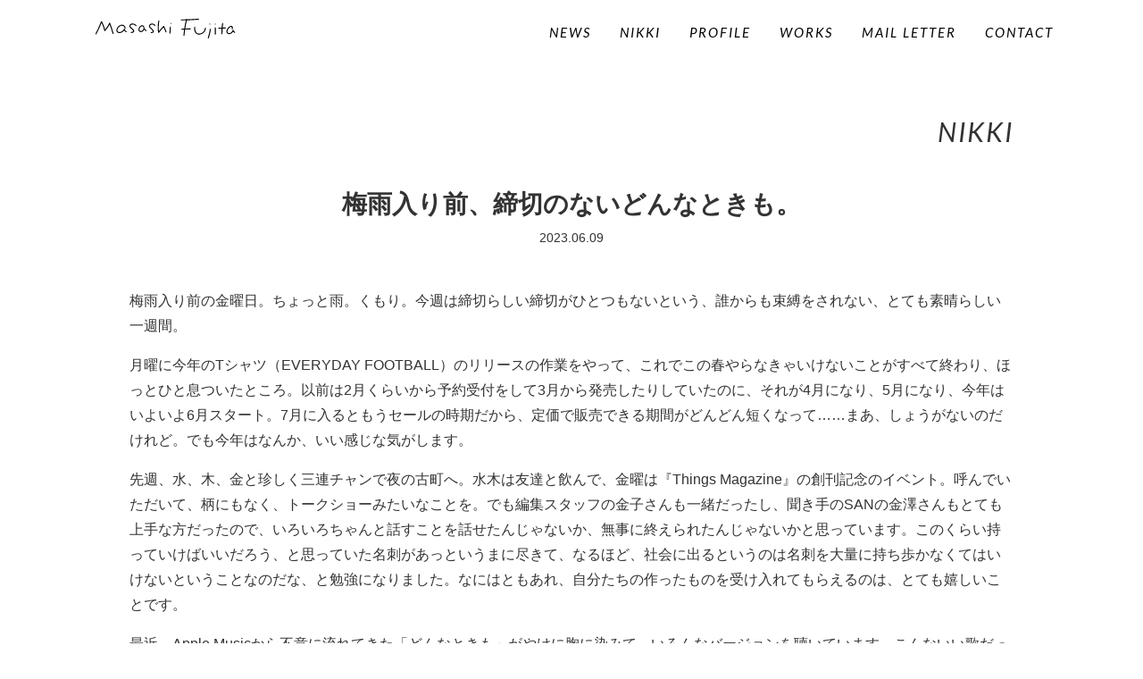

--- FILE ---
content_type: text/html; charset=UTF-8
request_url: https://025stories.com/nikki/2063/
body_size: 5587
content:
<!DOCTYPE html>
<html>
<head>
<meta charset="utf-8">
<meta http-equiv="x-ua-compatible" content="ie=edge">
<meta name="viewport" content="width=device-width,initial-scale=1.0">
<title>梅雨入り前、締切のないどんなときも。 - 藤田雅史ウェブサイト &#8211; MASASHI FUJITA</title>
<meta name="description" content="&nbsp; 梅雨入り前の金曜日。ちょっと雨。くもり。今週は締切らしい締切がひとつもないという、誰からも束縛をされない、とても素晴らしい一週間。 月曜に今年のTシャツ（EVERYDAY FOOTBAL&hellip;">
<link rel="alternate" type="application/atom+xml" title="藤田雅史ウェブサイト &#8211; MASASHI FUJITA Atom Feed" href="https://025stories.com/feed/atom/">
<link rel="alternate" type="application/rss+xml" title="藤田雅史ウェブサイト &#8211; MASASHI FUJITA RSS Feed" href="https://025stories.com/feed/">
<link rel='dns-prefetch' href='//www.google.com' />
<link rel='dns-prefetch' href='//ajax.googleapis.com' />
<link rel='dns-prefetch' href='//cdnjs.cloudflare.com' />
<link rel='dns-prefetch' href='//cdn.jsdelivr.net' />
<link rel='dns-prefetch' href='//fonts.googleapis.com' />
<link rel='dns-prefetch' href='//maxcdn.bootstrapcdn.com' />
<link rel='dns-prefetch' href='//s.w.org' />
		<script type="text/javascript">
			window._wpemojiSettings = {"baseUrl":"https:\/\/s.w.org\/images\/core\/emoji\/12.0.0-1\/72x72\/","ext":".png","svgUrl":"https:\/\/s.w.org\/images\/core\/emoji\/12.0.0-1\/svg\/","svgExt":".svg","source":{"concatemoji":"https:\/\/025stories.com\/wp-includes\/js\/wp-emoji-release.min.js?ver=5.2.21"}};
			!function(e,a,t){var n,r,o,i=a.createElement("canvas"),p=i.getContext&&i.getContext("2d");function s(e,t){var a=String.fromCharCode;p.clearRect(0,0,i.width,i.height),p.fillText(a.apply(this,e),0,0);e=i.toDataURL();return p.clearRect(0,0,i.width,i.height),p.fillText(a.apply(this,t),0,0),e===i.toDataURL()}function c(e){var t=a.createElement("script");t.src=e,t.defer=t.type="text/javascript",a.getElementsByTagName("head")[0].appendChild(t)}for(o=Array("flag","emoji"),t.supports={everything:!0,everythingExceptFlag:!0},r=0;r<o.length;r++)t.supports[o[r]]=function(e){if(!p||!p.fillText)return!1;switch(p.textBaseline="top",p.font="600 32px Arial",e){case"flag":return s([55356,56826,55356,56819],[55356,56826,8203,55356,56819])?!1:!s([55356,57332,56128,56423,56128,56418,56128,56421,56128,56430,56128,56423,56128,56447],[55356,57332,8203,56128,56423,8203,56128,56418,8203,56128,56421,8203,56128,56430,8203,56128,56423,8203,56128,56447]);case"emoji":return!s([55357,56424,55356,57342,8205,55358,56605,8205,55357,56424,55356,57340],[55357,56424,55356,57342,8203,55358,56605,8203,55357,56424,55356,57340])}return!1}(o[r]),t.supports.everything=t.supports.everything&&t.supports[o[r]],"flag"!==o[r]&&(t.supports.everythingExceptFlag=t.supports.everythingExceptFlag&&t.supports[o[r]]);t.supports.everythingExceptFlag=t.supports.everythingExceptFlag&&!t.supports.flag,t.DOMReady=!1,t.readyCallback=function(){t.DOMReady=!0},t.supports.everything||(n=function(){t.readyCallback()},a.addEventListener?(a.addEventListener("DOMContentLoaded",n,!1),e.addEventListener("load",n,!1)):(e.attachEvent("onload",n),a.attachEvent("onreadystatechange",function(){"complete"===a.readyState&&t.readyCallback()})),(n=t.source||{}).concatemoji?c(n.concatemoji):n.wpemoji&&n.twemoji&&(c(n.twemoji),c(n.wpemoji)))}(window,document,window._wpemojiSettings);
		</script>
		<style type="text/css">
img.wp-smiley,
img.emoji {
	display: inline !important;
	border: none !important;
	box-shadow: none !important;
	height: 1em !important;
	width: 1em !important;
	margin: 0 .07em !important;
	vertical-align: -0.1em !important;
	background: none !important;
	padding: 0 !important;
}
</style>
	<link rel='stylesheet' id='wp-block-library-css'  href='https://025stories.com/wp-includes/css/dist/block-library/style.min.css?ver=5.2.21' type='text/css' media='all' />
<link rel='stylesheet' id='contact-form-7-css'  href='https://025stories.com/wp-content/plugins/contact-form-7/includes/css/styles.css?ver=5.1.3' type='text/css' media='all' />
<link rel='stylesheet' id='contact-form-7-confirm-css'  href='https://025stories.com/wp-content/plugins/contact-form-7-add-confirm/includes/css/styles.css?ver=5.1' type='text/css' media='all' />
<link rel='stylesheet' id='googlefont-css'  href='https://fonts.googleapis.com/css?family=Lato:400,400i&#038;display=swap' type='text/css' media='all' />
<link rel='stylesheet' id='font-awesome-css'  href='https://maxcdn.bootstrapcdn.com/font-awesome/4.7.0/css/font-awesome.min.css' type='text/css' media='all' />
<link rel='stylesheet' id='slick-css'  href='//cdn.jsdelivr.net/npm/slick-carousel@1.8.1/slick/slick.css?ver=1.8.1' type='text/css' media='all' />
<link rel='stylesheet' id='style-css'  href='https://025stories.com/wp-content/themes/025stories/style.css?ver=1.0' type='text/css' media='all' />
<script type='text/javascript' src='https://ajax.googleapis.com/ajax/libs/jquery/2.2.4/jquery.min.js?ver=2.2.4'></script>
<link rel='https://api.w.org/' href='https://025stories.com/wp-json/' />
<link rel="EditURI" type="application/rsd+xml" title="RSD" href="https://025stories.com/xmlrpc.php?rsd" />
<link rel="wlwmanifest" type="application/wlwmanifest+xml" href="https://025stories.com/wp-includes/wlwmanifest.xml" /> 
<link rel='prev' title='［雑誌］『Things Magazine』ディレクション／小説掲載' href='https://025stories.com/news/2059/' />
<link rel='next' title='初夏、トークと高速花火。' href='https://025stories.com/nikki/2066/' />
<meta name="generator" content="WordPress 5.2.21" />
<link rel='shortlink' href='https://025stories.com/?p=2063' />
<link rel="alternate" type="application/json+oembed" href="https://025stories.com/wp-json/oembed/1.0/embed?url=https%3A%2F%2F025stories.com%2Fnikki%2F2063%2F" />
<link rel="alternate" type="text/xml+oembed" href="https://025stories.com/wp-json/oembed/1.0/embed?url=https%3A%2F%2F025stories.com%2Fnikki%2F2063%2F&#038;format=xml" />

<link rel="stylesheet" href="https://025stories.com/wp-content/plugins/count-per-day/counter.css" type="text/css" />
<meta property="og:title" content="梅雨入り前、締切のないどんなときも。" />
<meta property="og:description" content="&nbsp; 梅雨入り前の金曜日。ちょっと雨。くもり。今週は締切らしい締切がひとつもないという、誰からも束縛をされない、 [&hellip;]" />
<meta property="og:type" content="article" />
<meta property="og:url" content="https://025stories.com/nikki/2063/" />
<meta property="og:image" content="https://025stories.com/wp-content/themes/025stories/images/dummy/ogp.png" />
<meta property="og:site_name" content="藤田雅史ウェブサイト - MASASHI FUJITA" />
<meta property="og:locale" content="ja_JP" />
<meta property="fb:app_id" content="1629098800730497">
<link rel="canonical" href="https://025stories.com/nikki/2063/">
		<style type="text/css" id="wp-custom-css">
			*, *:before, *:after {
	box-sizing: border-box;
}
.col_3{
	width: 100%;
	display: flex;
	display: -ms-flexbox; /* IE10 */
	flex-wrap: wrap;
	-ms-flex-wrap: wrap; /* IE10 */
}
.col_3 > div{
	width: 25%;
	padding: 10px;
}
@media screen and (max-width: 960px) {
	.col_3 > div{
		width: 33.333%;
	}
}
@media screen and (max-width: 480px) {
	.col_3 > div{
		width: 50%;
	}
}		</style>
		</head>

<body class="post-template-default single single-post postid-2063 single-format-standard">

<div class="wrap">

  <header id="site-head" class="site-head">
    <div class="site-head-top">
      <div class="head-home tabyoko-none">
                  <a href="https://025stories.com">
            <svg class="home-icon">
              <title>ホーム</title>
              <use xlink:href="https://025stories.com/wp-content/themes/025stories/images/sprite/symbol-defs.svg#home"/>
            </svg>
          </a>
              </div>
            <a class="head-logo-page" href="https://025stories.com">
        <svg class="head-logo">
          <title>藤田雅史ウェブサイト &#8211; MASASHI FUJITA</title>
          <use xlink:href="https://025stories.com/wp-content/themes/025stories/images/sprite/symbol-defs.svg#sitelogo"/>
        </svg>
      </a>
            <div id="head-nav" class="head-nav">
  <div class="head-nav-toggle nav-toggle"></div>
  <ul>
    <li><a href="https://025stories.com/news/" class="nav-toggle" data-scroll="70">
      <div class="en">NEWS</div>
      <div class="ja">お知らせ</div>
    </a></li>
    <li><a href="https://025stories.com/nikki/" class="nav-toggle" data-scroll="70">
      <div class="en">NIKKI</div>
      <div class="ja">ダイアリー</div>
    </a></li>
    <li><a href="https://025stories.com/profile/" class="nav-toggle" data-scroll="70">
      <div class="en">PROFILE</div>
      <div class="ja">略歴</div>
    </a></li>
    <li><a href="https://025stories.com/works/" class="nav-toggle" data-scroll="70">
      <div class="en">WORKS</div>
      <div class="ja">作品一覧</div>
    </a></li>
    <li><a href="https://025stories.com/mail-letter/" class="nav-toggle" data-scroll="70">
      <div class="en">MAIL LETTER</div>
      <div class="ja">メールレター</div>
    </a></li>
    <li><a href="https://025stories.com/contact/" class="nav-toggle" data-scroll="70">
      <div class="en">CONTACT</div>
      <div class="ja">お問い合わせ</div>
    </a></li>
  </ul>
</div>    </div>
  </header>

  <div id="site-body" class="site-body"><div class="container">

  <div class="page-title">NIKKI</div>

  
  <h1 class="single-title">梅雨入り前、締切のないどんなときも。</h1>
  <p class="single-date">2023.06.09</p>
  <div class="single-body"><p>&nbsp;</p>
<p>梅雨入り前の金曜日。ちょっと雨。くもり。今週は締切らしい締切がひとつもないという、誰からも束縛をされない、とても素晴らしい一週間。</p>
<p>月曜に今年のTシャツ（EVERYDAY FOOTBALL）のリリースの作業をやって、これでこの春やらなきゃいけないことがすべて終わり、ほっとひと息ついたところ。以前は2月くらいから予約受付をして3月から発売したりしていたのに、それが4月になり、5月になり、今年はいよいよ6月スタート。7月に入るともうセールの時期だから、定価で販売できる期間がどんどん短くなって……まあ、しょうがないのだけれど。でも今年はなんか、いい感じな気がします。</p>
<p>先週、水、木、金と珍しく三連チャンで夜の古町へ。水木は友達と飲んで、金曜は『Things Magazine』の創刊記念のイベント。呼んでいただいて、柄にもなく、トークショーみたいなことを。でも編集スタッフの金子さんも一緒だったし、聞き手のSANの金澤さんもとても上手な方だったので、いろいろちゃんと話すことを話せたんじゃないか、無事に終えられたんじゃないかと思っています。このくらい持っていけばいいだろう、と思っていた名刺があっというまに尽きて、なるほど、社会に出るというのは名刺を大量に持ち歩かなくてはいけないということなのだな、と勉強になりました。なにはともあれ、自分たちの作ったものを受け入れてもらえるのは、とても嬉しいことです。</p>
<p>最近、Apple Musicから不意に流れてきた「どんなときも」がやけに胸に染みて、いろんなバージョンを聴いています。こんないい歌だったなんて知らなかった。1980年生まれの僕らは、90年代のJ-POP全盛期を、ちょうど10代のときにまるごと聴いている。そのことに気づいて、もしかして、僕らにとっての「古典」ってこれのことなのかも、と思ったり。</p>
<p>昨夜は久しぶりにひとりで回転寿司。グルメ回転寿司 函太郎。満足。</p></div>

  
  <div class="col single-paging">
    <!-- 前の記事がある場合にリンクを表示 -->
    <div class="sp-4 single-paging-prev">
          <a href="https://025stories.com/nikki/2054/" rel="prev"><img src="https://025stories.com/wp-content/themes/025stories/images/svg/pagetop.svg" alt="PREV" /></a>        </div>

    <div class="sp-4 text-center">
      <a href="https://025stories.com/nikki/" class="button">一覧へ</a>
    </div>

    <!-- 次の記事がある場合にリンクを表示 -->
    <div class="sp-4 text-right single-paging-next">
          <a href="https://025stories.com/nikki/2066/" rel="next"><img src="https://025stories.com/wp-content/themes/025stories/images/svg/pagetop.svg" alt="next" /></a>        </div>
  </div>
  <!-- /.single-paging -->
</div>


  </div>
  <!--/.site-body-->

  <div class="container">
    <aside class="foot-contact">
            <section id="foot-letter" class="animated fadeIn">
        <h2 class="section-title">MAIL LETTER</h2>
        <p class="mb20">
          最新情報や作品のこぼれ話など、作者から<br>
          直接お届けする無料のメールレター
        </p>
        <a href="https://025stories.com/mail-letter/" class="button">登録はこちら</a>
      </section>
      
            <section id="foot-contact" class="animated fadeIn">
        <h2 class="section-title">CONTACT</h2>
        <p class="mb20">
          各種お問い合わせやメッセージ、ご依頼などは<br>
          下記メールフォームよりお願いします
        </p>
        <a href="https://025stories.com/contact/" class="button">メールフォーム</a>
      </section>
      
    </aside>
  </div>


  <div class="mt50 mb50 text-center">
    <a href="#page_top" class="pagetop" data-scrollink><img src="https://025stories.com/wp-content/themes/025stories/images/svg/pagetop.svg" alt=""></a>
  </div>

  <p class="copyright">© 2019. 藤田雅史 – MASASHI FUJITA All Rights Reserved.</p>
</div>
<!-- /.wrap -->

<script type='text/javascript'>
/* <![CDATA[ */
var wpcf7 = {"apiSettings":{"root":"https:\/\/025stories.com\/wp-json\/contact-form-7\/v1","namespace":"contact-form-7\/v1"}};
/* ]]> */
</script>
<script type='text/javascript' src='https://025stories.com/wp-content/plugins/contact-form-7/includes/js/scripts.js?ver=5.1.3'></script>
<script type='text/javascript' src='https://025stories.com/wp-includes/js/jquery/jquery.form.min.js?ver=4.2.1'></script>
<script type='text/javascript' src='https://025stories.com/wp-content/plugins/contact-form-7-add-confirm/includes/js/scripts.js?ver=5.1'></script>
<script type='text/javascript'>
var renderInvisibleReCaptcha = function() {

    for (var i = 0; i < document.forms.length; ++i) {
        var form = document.forms[i];
        var holder = form.querySelector('.inv-recaptcha-holder');

        if (null === holder) continue;
		holder.innerHTML = '';

         (function(frm){
			var cf7SubmitElm = frm.querySelector('.wpcf7-submit');
            var holderId = grecaptcha.render(holder,{
                'sitekey': '', 'size': 'invisible', 'badge' : 'bottomright',
                'callback' : function (recaptchaToken) {
					if((null !== cf7SubmitElm) && (typeof jQuery != 'undefined')){jQuery(frm).submit();grecaptcha.reset(holderId);return;}
					 HTMLFormElement.prototype.submit.call(frm);
                },
                'expired-callback' : function(){grecaptcha.reset(holderId);}
            });

			if(null !== cf7SubmitElm && (typeof jQuery != 'undefined') ){
				jQuery(cf7SubmitElm).off('click').on('click', function(clickEvt){
					clickEvt.preventDefault();
					grecaptcha.execute(holderId);
				});
			}
			else
			{
				frm.onsubmit = function (evt){evt.preventDefault();grecaptcha.execute(holderId);};
			}


        })(form);
    }
};
</script>
<script type='text/javascript' async defer src='https://www.google.com/recaptcha/api.js?onload=renderInvisibleReCaptcha&#038;render=explicit'></script>
<script type='text/javascript' src='https://025stories.com/wp-content/themes/025stories/js/scroll-out.min.js?ver=2.2.7'></script>
<script type='text/javascript' src='https://cdnjs.cloudflare.com/ajax/libs/object-fit-images/3.2.3/ofi.js'></script>
<script type='text/javascript' src='//cdn.jsdelivr.net/npm/slick-carousel@1.8.1/slick/slick.min.js?ver=1.8.1'></script>
<script type='text/javascript' src='https://025stories.com/wp-content/themes/025stories/js/my_script.js'></script>
<script type='text/javascript' src='https://025stories.com/wp-includes/js/wp-embed.min.js?ver=5.2.21'></script>

</body>
</html>

--- FILE ---
content_type: text/css
request_url: https://025stories.com/wp-content/themes/025stories/style.css?ver=1.0
body_size: 12551
content:
@charset "UTF-8";
/*
Theme Name: 025stories
Author: （有）アド・ファクトリー
Author URI: http://able-pro.com
Version: 0.0.1
*/
/*--------------------------------------------------
リセット用CSS
--------------------------------------------------*/
/*!
 * ress.css • v1.2.2
 * MIT License
 * github.com/filipelinhares/ress
 */
/* # =================================================================
   # Global selectors
   # ================================================================= */
html {
  -webkit-text-size-adjust: 100%; /* iOS 8+ */
  -webkit-box-sizing: border-box;
          box-sizing: border-box;
  overflow-y: scroll; /* All browsers without overlaying scrollbars */
}
*,
::before,
::after {
  -webkit-box-sizing: inherit;
          box-sizing: inherit;
  background-repeat: no-repeat; /* Set `background-repeat: no-repeat` to all elements */
}
::before,
::after {
  text-decoration: inherit; /* Inherit text-decoration and vertical align to ::before and ::after pseudo elements */
  vertical-align: inherit;
}
/* Remove margin, padding of all elements and set background-no-repeat as default */
* {
  margin: 0;
  padding: 0; /* Reset `padding` and `margin` of all elements */
}
/* # =================================================================
   # General elements
   # ================================================================= */
/* Add the correct display in iOS 4-7.*/
audio:not([controls]) {
  display: none;
  height: 0;
}
hr {
  overflow: visible; /* Show the overflow in Edge and IE */
}
/*
* Correct `block` display not defined for any HTML5 element in IE 8/9
* Correct `block` display not defined for `details` or `summary` in IE 10/11
* and Firefox
* Correct `block` display not defined for `main` in IE 11
*/
article,
aside,
details,
figcaption,
figure,
footer,
header,
main,
menu,
nav,
section,
summary {
  display: block;
}
summary {
  display: list-item; /* Add the correct display in all browsers */
}
small {
  font-size: 80%; /* Set font-size to 80% in `small` elements */
}
[hidden],
template {
  display: none; /* Add the correct display in IE */
}
abbr[title] {
  border-bottom: 1px dotted; /* Add a bordered underline effect in all browsers */
  text-decoration: none; /* Remove text decoration in Firefox 40+ */
}
a {
  -webkit-text-decoration-skip: objects; /* Remove gaps in links underline in iOS 8+ and Safari 8+ */
  background-color: transparent; /* Remove the gray background on active links in IE 10 */
}
a:active,
a:hover {
  outline-width: 0; /* Remove the outline when hovering in all browsers */
}
code,
kbd,
pre,
samp {
  font-family: monospace, monospace; /* Specify the font family of code elements */
}
b,
strong {
  font-weight: bolder; /* Correct style set to `bold` in Edge 12+, Safari 6.2+, and Chrome 18+ */
}
dfn {
  font-style: italic; /* Address styling not present in Safari and Chrome */
}
/* Address styling not present in IE 8/9 */
mark {
  background-color: #ff0;
  color: #000;
}
/* https://gist.github.com/unruthless/413930 */
sub,
sup {
  position: relative;
  font-size: 75%;
  line-height: 0;
  vertical-align: baseline;
}
sub {
  bottom: -0.25em;
}
sup {
  top: -0.5em;
}
/* # =================================================================
   # Forms
   # ================================================================= */
input {
  border-radius: 0;
}
/* Apply cursor pointer to button elements */
button,
[type="button"],
[type="reset"],
[type="submit"],
[role="button"] {
  cursor: pointer;
}
/* Replace pointer cursor in disabled elements */
[disabled] {
  cursor: default;
}
[type="number"] {
  width: auto; /* Firefox 36+ */
}
[type="search"] {
  -webkit-appearance: textfield; /* Safari 8+ */
}
[type="search"]::-webkit-search-cancel-button,
[type="search"]::-webkit-search-decoration {
  -webkit-appearance: none; /* Safari 8 */
}
textarea {
  overflow: auto; /* Internet Explorer 11+ */
  resize: vertical; /* Specify textarea resizability */
}
button,
input,
optgroup,
select,
textarea {
  font: inherit; /* Specify font inheritance of form elements */
}
optgroup {
  font-weight: bold; /* Restore the font weight unset by the previous rule. */
}
button {
  overflow: visible; /* Address `overflow` set to `hidden` in IE 8/9/10/11 */
}
/* Remove inner padding and border in Firefox 4+ */
button::-moz-focus-inner,
[type="button"]::-moz-focus-inner,
[type="reset"]::-moz-focus-inner,
[type="submit"]::-moz-focus-inner {
  padding: 0;
  border-style: 0;
}
/* Replace focus style removed in the border reset above */
button:-moz-focusring,
[type="button"]::-moz-focus-inner,
[type="reset"]::-moz-focus-inner,
[type="submit"]::-moz-focus-inner {
  outline: 1px dotted ButtonText;
}
button,
html [type="button"], /* Prevent a WebKit bug where (2) destroys native `audio` and `video`controls in Android 4 */
[type="reset"],
[type="submit"] {
  -webkit-appearance: button; /* Correct the inability to style clickable types in iOS */
}
button,
select {
  text-transform: none; /* Firefox 40+, Internet Explorer 11- */
}
/* Remove the default button styling in all browsers */
button,
input,
select,
textarea {
  border-style: none;
  background-color: transparent;
  color: inherit;
}
/* Style select like a standard input */
select {
  -moz-appearance: none; /* Firefox 36+ */
  -webkit-appearance: none; /* Chrome 41+ */
}
select::-ms-expand {
  display: none; /* Internet Explorer 11+ */
}
select::-ms-value {
  color: currentColor; /* Internet Explorer 11+ */
}
legend {
  display: table; /* Correct the text wrapping in Edge and IE */
  max-width: 100%; /* Correct the text wrapping in Edge and IE */
  border: 0; /* Correct `color` not being inherited in IE 8/9/10/11 */
  color: inherit; /* Correct the color inheritance from `fieldset` elements in IE */
  white-space: normal; /* Correct the text wrapping in Edge and IE */
}
::-webkit-file-upload-button {
  -webkit-appearance: button; /* Correct the inability to style clickable types in iOS and Safari */
  font: inherit; /* Change font properties to `inherit` in Chrome and Safari */
}
[type="search"] {
  -webkit-appearance: textfield; /* Correct the odd appearance in Chrome and Safari */
  outline-offset: -2px; /* Correct the outline style in Safari */
}
/* # =================================================================
   # Specify media element style
   # ================================================================= */
img {
  border-style: none; /* Remove border when inside `a` element in IE 8/9/10 */
}
/* Add the correct vertical alignment in Chrome, Firefox, and Opera */
progress {
  vertical-align: baseline;
}
svg:not(:root) {
  overflow: hidden; /* Internet Explorer 11- */
}
audio,
canvas,
progress,
video {
  display: inline-block; /* Internet Explorer 11+, Windows Phone 8.1+ */
}
/* # =================================================================
   # Accessibility
   # ================================================================= */
/* Hide content from screens but not screenreaders */
/* Specify the progress cursor of updating elements */
[aria-busy="true"] {
  cursor: progress;
}
/* Specify the pointer cursor of trigger elements */
[aria-controls] {
  cursor: pointer;
}
/* Specify the unstyled cursor of disabled, not-editable, or otherwise inoperable elements */
[aria-disabled] {
  cursor: default;
}
/* # =================================================================
   # Selection
   # ================================================================= */
/* Specify text selection background color and omit drop shadow */
::selection {
  background-color: #b3d4fc; /* Required when declaring ::selection */
  color: #000;
  text-shadow: none;
}
.animated {
  -webkit-animation-fill-mode: both;
          animation-fill-mode: both;
  opacity: 0;
}
.is-show {
  -webkit-animation-duration: 1s;
          animation-duration: 1s;
}
@-webkit-keyframes fadeInUp {
  0% {
    -webkit-transform: translate(0, 100%);
            transform: translate(0, 100%);
    opacity: 0;
  }
  100% {
    -webkit-transform: translate(0, 0);
            transform: translate(0, 0);
    opacity: 1;
  }
}
@keyframes fadeInUp {
  0% {
    -webkit-transform: translate(0, 100%);
            transform: translate(0, 100%);
    opacity: 0;
  }
  100% {
    -webkit-transform: translate(0, 0);
            transform: translate(0, 0);
    opacity: 1;
  }
}
.fadeInUp.is-show {
  -webkit-animation-name: fadeInUp;
          animation-name: fadeInUp;
}
@-webkit-keyframes fadeIn {
  from {
    opacity: 0;
  }
  to {
    opacity: 1;
  }
}
@keyframes fadeIn {
  from {
    opacity: 0;
  }
  to {
    opacity: 1;
  }
}
.fadeIn.is-show {
  -webkit-animation-name: fadeIn;
          animation-name: fadeIn;
  -webkit-animation-duration: 2s;
          animation-duration: 2s;
}
@-webkit-keyframes fadeInDown {
  from {
    -webkit-transform: translate3d(0, -100%, 0);
            transform: translate3d(0, -100%, 0);
    opacity: 0;
  }
  to {
    -webkit-transform: translate3d(0, 0, 0);
            transform: translate3d(0, 0, 0);
    opacity: 1;
  }
}
@keyframes fadeInDown {
  from {
    -webkit-transform: translate3d(0, -100%, 0);
            transform: translate3d(0, -100%, 0);
    opacity: 0;
  }
  to {
    -webkit-transform: translate3d(0, 0, 0);
            transform: translate3d(0, 0, 0);
    opacity: 1;
  }
}
.fadeInDown.is-show {
  -webkit-animation-name: fadeInDown;
          animation-name: fadeInDown;
  -webkit-animation-duration: 1s;
          animation-duration: 1s;
}
@-webkit-keyframes fadeInLeft {
  from {
    -webkit-transform: translate3d(-100%, 0, 0);
            transform: translate3d(-100%, 0, 0);
    opacity: 0;
  }
  to {
    -webkit-transform: translate3d(0, 0, 0);
            transform: translate3d(0, 0, 0);
    opacity: 1;
  }
}
@keyframes fadeInLeft {
  from {
    -webkit-transform: translate3d(-100%, 0, 0);
            transform: translate3d(-100%, 0, 0);
    opacity: 0;
  }
  to {
    -webkit-transform: translate3d(0, 0, 0);
            transform: translate3d(0, 0, 0);
    opacity: 1;
  }
}
.fadeInLeft.is-show {
  -webkit-animation-name: fadeInLeft;
          animation-name: fadeInLeft;
  -webkit-animation-duration: 1s;
          animation-duration: 1s;
}
@-webkit-keyframes fadeInRight {
  from {
    -webkit-transform: translate3d(100%, 0, 0);
            transform: translate3d(100%, 0, 0);
    opacity: 0;
  }
  to {
    -webkit-transform: translate3d(0, 0, 0);
            transform: translate3d(0, 0, 0);
    opacity: 1;
  }
}
@keyframes fadeInRight {
  from {
    -webkit-transform: translate3d(100%, 0, 0);
            transform: translate3d(100%, 0, 0);
    opacity: 0;
  }
  to {
    -webkit-transform: translate3d(0, 0, 0);
            transform: translate3d(0, 0, 0);
    opacity: 1;
  }
}
.fadeInRight.is-show {
  -webkit-animation-name: fadeInRight;
          animation-name: fadeInRight;
  -webkit-animation-duration: 1s;
          animation-duration: 1s;
}
/*--------------------------------------------------
各種初期設定
--------------------------------------------------*/
@font-face {
  src: local("Yu Gothic Medium");
  font-family: YuGothicM;
}
* {
  -webkit-box-sizing: border-box;
          box-sizing: border-box;
}
html {
  font-size: 62.5%;
}
body {
  color: #333;
  font-family: "Helvetica neue", Helvetica, "游ゴシック Medium", YuGothic, YuGothicM, "Hiragino Kaku Gothic ProN", メイリオ, Meiryo, sans-serif;
  font-size: 1.4rem;
  line-height: 1.8;
}
img {
  max-width: 100%;
  height: auto;
  vertical-align: bottom;
}
a {
  color: inherit;
  text-decoration: none;
}
ul,
ul li {
  margin: 0;
  padding: 0;
  list-style-type: none;
}
ul.disc {
  padding-left: 1em;
}
ul.disc,
ul.disc li {
  list-style-position: inside;
  list-style-type: disc;
}
p {
  margin: 0;
}
/*--------------------------------------------------
汎用クラス
--------------------------------------------------*/
.tab-visible {
  display: none;
}
.tabyoko-visible {
  display: none;
}
.pc-visible {
  display: none;
}
.pcbig-visible {
  display: none;
}
.clearfix:after {
  display: block;
  clear: both;
  content: "";
}
.inline-block {
  *zoom: 1;
  display: inline-block;
  *display: inline;
}
.hantoumei {
  -webkit-transition: 0.4s;
  transition: 0.4s;
}
.hantoumei:hover {
  -moz-opacity: 0.60;
  filter: alpha(opacity=60);
  opacity: 0.60;
}
.delay-1ms {
  -webkit-animation-delay: 0.1s;
          animation-delay: 0.1s;
}
.delay-2ms {
  -webkit-animation-delay: 0.2s;
          animation-delay: 0.2s;
}
.delay-3ms {
  -webkit-animation-delay: 0.3s;
          animation-delay: 0.3s;
}
.delay-4ms {
  -webkit-animation-delay: 0.4s;
          animation-delay: 0.4s;
}
.delay-5ms {
  -webkit-animation-delay: 0.5s;
          animation-delay: 0.5s;
}
.delay-6ms {
  -webkit-animation-delay: 0.6s;
          animation-delay: 0.6s;
}
.delay-7ms {
  -webkit-animation-delay: 0.7s;
          animation-delay: 0.7s;
}
.delay-8ms {
  -webkit-animation-delay: 0.8s;
          animation-delay: 0.8s;
}
.delay-9ms {
  -webkit-animation-delay: 0.9s;
          animation-delay: 0.9s;
}
.delay-10ms {
  -webkit-animation-delay: 1s;
          animation-delay: 1s;
}
.delay-11ms {
  -webkit-animation-delay: 1.1s;
          animation-delay: 1.1s;
}
.delay-12ms {
  -webkit-animation-delay: 1.2s;
          animation-delay: 1.2s;
}
.delay-13ms {
  -webkit-animation-delay: 1.3s;
          animation-delay: 1.3s;
}
.delay-14ms {
  -webkit-animation-delay: 1.4s;
          animation-delay: 1.4s;
}
.delay-15ms {
  -webkit-animation-delay: 1.5s;
          animation-delay: 1.5s;
}
.delay-16ms {
  -webkit-animation-delay: 1.6s;
          animation-delay: 1.6s;
}
.delay-17ms {
  -webkit-animation-delay: 1.7s;
          animation-delay: 1.7s;
}
.delay-18ms {
  -webkit-animation-delay: 1.8s;
          animation-delay: 1.8s;
}
.delay-19ms {
  -webkit-animation-delay: 1.9s;
          animation-delay: 1.9s;
}
.delay-20ms {
  -webkit-animation-delay: 2s;
          animation-delay: 2s;
}
.delay-21ms {
  -webkit-animation-delay: 2.1s;
          animation-delay: 2.1s;
}
.delay-22ms {
  -webkit-animation-delay: 2.2s;
          animation-delay: 2.2s;
}
.delay-23ms {
  -webkit-animation-delay: 2.3s;
          animation-delay: 2.3s;
}
.delay-24ms {
  -webkit-animation-delay: 2.4s;
          animation-delay: 2.4s;
}
.delay-25ms {
  -webkit-animation-delay: 2.5s;
          animation-delay: 2.5s;
}
.delay-26ms {
  -webkit-animation-delay: 2.6s;
          animation-delay: 2.6s;
}
.delay-27ms {
  -webkit-animation-delay: 2.7s;
          animation-delay: 2.7s;
}
.delay-28ms {
  -webkit-animation-delay: 2.8s;
          animation-delay: 2.8s;
}
.delay-29ms {
  -webkit-animation-delay: 2.9s;
          animation-delay: 2.9s;
}
.delay-30ms {
  -webkit-animation-delay: 3s;
          animation-delay: 3s;
}
.delay-31ms {
  -webkit-animation-delay: 3.1s;
          animation-delay: 3.1s;
}
.delay-32ms {
  -webkit-animation-delay: 3.2s;
          animation-delay: 3.2s;
}
.delay-33ms {
  -webkit-animation-delay: 3.3s;
          animation-delay: 3.3s;
}
.delay-34ms {
  -webkit-animation-delay: 3.4s;
          animation-delay: 3.4s;
}
.delay-35ms {
  -webkit-animation-delay: 3.5s;
          animation-delay: 3.5s;
}
.delay-36ms {
  -webkit-animation-delay: 3.6s;
          animation-delay: 3.6s;
}
.delay-37ms {
  -webkit-animation-delay: 3.7s;
          animation-delay: 3.7s;
}
.delay-38ms {
  -webkit-animation-delay: 3.8s;
          animation-delay: 3.8s;
}
.delay-39ms {
  -webkit-animation-delay: 3.9s;
          animation-delay: 3.9s;
}
.delay-40ms {
  -webkit-animation-delay: 4s;
          animation-delay: 4s;
}
.delay-41ms {
  -webkit-animation-delay: 4.1s;
          animation-delay: 4.1s;
}
.delay-42ms {
  -webkit-animation-delay: 4.2s;
          animation-delay: 4.2s;
}
.delay-43ms {
  -webkit-animation-delay: 4.3s;
          animation-delay: 4.3s;
}
.delay-44ms {
  -webkit-animation-delay: 4.4s;
          animation-delay: 4.4s;
}
.delay-45ms {
  -webkit-animation-delay: 4.5s;
          animation-delay: 4.5s;
}
.delay-46ms {
  -webkit-animation-delay: 4.6s;
          animation-delay: 4.6s;
}
.delay-47ms {
  -webkit-animation-delay: 4.7s;
          animation-delay: 4.7s;
}
.delay-48ms {
  -webkit-animation-delay: 4.8s;
          animation-delay: 4.8s;
}
.delay-49ms {
  -webkit-animation-delay: 4.9s;
          animation-delay: 4.9s;
}
.delay-50ms {
  -webkit-animation-delay: 5s;
          animation-delay: 5s;
}
.fz10 {
  font-size: 10px !important;
  font-size: 1rem !important;
}
.fz11 {
  font-size: 11px !important;
  font-size: 1.1rem !important;
}
.fz12 {
  font-size: 12px !important;
  font-size: 1.2rem !important;
}
.fz13 {
  font-size: 13px !important;
  font-size: 1.3rem !important;
}
.fz14 {
  font-size: 14px !important;
  font-size: 1.4rem !important;
}
.fz15 {
  font-size: 15px !important;
  font-size: 1.5rem !important;
}
.fz16 {
  font-size: 16px !important;
  font-size: 1.6rem !important;
}
.fz17 {
  font-size: 17px !important;
  font-size: 1.7rem !important;
}
.fz18 {
  font-size: 18px !important;
  font-size: 1.8rem !important;
}
.fz19 {
  font-size: 19px !important;
  font-size: 1.9rem !important;
}
.fz20 {
  font-size: 20px !important;
  font-size: 2rem !important;
}
.fz21 {
  font-size: 21px !important;
  font-size: 2.1rem !important;
}
.fz22 {
  font-size: 22px !important;
  font-size: 2.2rem !important;
}
.fz23 {
  font-size: 23px !important;
  font-size: 2.3rem !important;
}
.fz24 {
  font-size: 24px !important;
  font-size: 2.4rem !important;
}
.fz25 {
  font-size: 25px !important;
  font-size: 2.5rem !important;
}
.fz26 {
  font-size: 26px !important;
  font-size: 2.6rem !important;
}
.fz27 {
  font-size: 27px !important;
  font-size: 2.7rem !important;
}
.fz28 {
  font-size: 28px !important;
  font-size: 2.8rem !important;
}
.fz29 {
  font-size: 29px !important;
  font-size: 2.9rem !important;
}
.fz30 {
  font-size: 30px !important;
  font-size: 3rem !important;
}
.fw100 {
  font-weight: 100 !important;
}
.fw200 {
  font-weight: 200 !important;
}
.fw300 {
  font-weight: 300 !important;
}
.fw400 {
  font-weight: 400 !important;
}
.fw500 {
  font-weight: 500 !important;
}
.fw600 {
  font-weight: 600 !important;
}
.fw700 {
  font-weight: 700 !important;
}
.bold {
  font-weight: bold;
}
.text-left {
  text-align: left !important;
}
.text-center {
  text-align: center !important;
}
.text-right {
  text-align: right !important;
}
.sp-text-center {
  text-align: center !important;
}
.tab-text-center {
  text-align: left !important;
}
.tabyoko-text-center {
  text-align: left !important;
}
.pc-text-center {
  text-align: left !important;
}
.pcbig-text-center {
  text-align: left !important;
}
.tabless-text-center {
  text-align: center !important;
}
.tabyokoless-text-center {
  text-align: center !important;
}
.pcless-text-center {
  text-align: center !important;
}
.indent {
  padding-left: 1em;
  text-indent: -1em;
}
.note {
  font-size: 1rem;
}
.important {
  color: #f00;
}
.caution {
  color: #ff0;
}
.mt0 {
  margin-top: 0px !important;
}
.mb0 {
  margin-bottom: 0px !important;
}
.ml0 {
  margin-left: 0px !important;
}
.mr0 {
  margin-right: 0px !important;
}
.pt0 {
  padding-top: 0px !important;
}
.pb0 {
  padding-bottom: 0px !important;
}
.pl0 {
  padding-left: 0px !important;
}
.pr0 {
  padding-right: 0px !important;
}
.mt5 {
  margin-top: 5px !important;
}
.mb5 {
  margin-bottom: 5px !important;
}
.ml5 {
  margin-left: 5px !important;
}
.mr5 {
  margin-right: 5px !important;
}
.pt5 {
  padding-top: 5px !important;
}
.pb5 {
  padding-bottom: 5px !important;
}
.pl5 {
  padding-left: 5px !important;
}
.pr5 {
  padding-right: 5px !important;
}
.mt10 {
  margin-top: 10px !important;
}
.mb10 {
  margin-bottom: 10px !important;
}
.ml10 {
  margin-left: 10px !important;
}
.mr10 {
  margin-right: 10px !important;
}
.pt10 {
  padding-top: 10px !important;
}
.pb10 {
  padding-bottom: 10px !important;
}
.pl10 {
  padding-left: 10px !important;
}
.pr10 {
  padding-right: 10px !important;
}
.mt15 {
  margin-top: 15px !important;
}
.mb15 {
  margin-bottom: 15px !important;
}
.ml15 {
  margin-left: 15px !important;
}
.mr15 {
  margin-right: 15px !important;
}
.pt15 {
  padding-top: 15px !important;
}
.pb15 {
  padding-bottom: 15px !important;
}
.pl15 {
  padding-left: 15px !important;
}
.pr15 {
  padding-right: 15px !important;
}
.mt20 {
  margin-top: 20px !important;
}
.mb20 {
  margin-bottom: 20px !important;
}
.ml20 {
  margin-left: 20px !important;
}
.mr20 {
  margin-right: 20px !important;
}
.pt20 {
  padding-top: 20px !important;
}
.pb20 {
  padding-bottom: 20px !important;
}
.pl20 {
  padding-left: 20px !important;
}
.pr20 {
  padding-right: 20px !important;
}
.mt25 {
  margin-top: 25px !important;
}
.mb25 {
  margin-bottom: 25px !important;
}
.ml25 {
  margin-left: 25px !important;
}
.mr25 {
  margin-right: 25px !important;
}
.pt25 {
  padding-top: 25px !important;
}
.pb25 {
  padding-bottom: 25px !important;
}
.pl25 {
  padding-left: 25px !important;
}
.pr25 {
  padding-right: 25px !important;
}
.mt30 {
  margin-top: 30px !important;
}
.mb30 {
  margin-bottom: 30px !important;
}
.ml30 {
  margin-left: 30px !important;
}
.mr30 {
  margin-right: 30px !important;
}
.pt30 {
  padding-top: 30px !important;
}
.pb30 {
  padding-bottom: 30px !important;
}
.pl30 {
  padding-left: 30px !important;
}
.pr30 {
  padding-right: 30px !important;
}
.mt35 {
  margin-top: 35px !important;
}
.mb35 {
  margin-bottom: 35px !important;
}
.ml35 {
  margin-left: 35px !important;
}
.mr35 {
  margin-right: 35px !important;
}
.pt35 {
  padding-top: 35px !important;
}
.pb35 {
  padding-bottom: 35px !important;
}
.pl35 {
  padding-left: 35px !important;
}
.pr35 {
  padding-right: 35px !important;
}
.mt40 {
  margin-top: 40px !important;
}
.mb40 {
  margin-bottom: 40px !important;
}
.ml40 {
  margin-left: 40px !important;
}
.mr40 {
  margin-right: 40px !important;
}
.pt40 {
  padding-top: 40px !important;
}
.pb40 {
  padding-bottom: 40px !important;
}
.pl40 {
  padding-left: 40px !important;
}
.pr40 {
  padding-right: 40px !important;
}
.mt45 {
  margin-top: 45px !important;
}
.mb45 {
  margin-bottom: 45px !important;
}
.ml45 {
  margin-left: 45px !important;
}
.mr45 {
  margin-right: 45px !important;
}
.pt45 {
  padding-top: 45px !important;
}
.pb45 {
  padding-bottom: 45px !important;
}
.pl45 {
  padding-left: 45px !important;
}
.pr45 {
  padding-right: 45px !important;
}
.mt50 {
  margin-top: 50px !important;
}
.mb50 {
  margin-bottom: 50px !important;
}
.ml50 {
  margin-left: 50px !important;
}
.mr50 {
  margin-right: 50px !important;
}
.pt50 {
  padding-top: 50px !important;
}
.pb50 {
  padding-bottom: 50px !important;
}
.pl50 {
  padding-left: 50px !important;
}
.pr50 {
  padding-right: 50px !important;
}
.mt55 {
  margin-top: 55px !important;
}
.mb55 {
  margin-bottom: 55px !important;
}
.ml55 {
  margin-left: 55px !important;
}
.mr55 {
  margin-right: 55px !important;
}
.pt55 {
  padding-top: 55px !important;
}
.pb55 {
  padding-bottom: 55px !important;
}
.pl55 {
  padding-left: 55px !important;
}
.pr55 {
  padding-right: 55px !important;
}
.mt60 {
  margin-top: 60px !important;
}
.mb60 {
  margin-bottom: 60px !important;
}
.ml60 {
  margin-left: 60px !important;
}
.mr60 {
  margin-right: 60px !important;
}
.pt60 {
  padding-top: 60px !important;
}
.pb60 {
  padding-bottom: 60px !important;
}
.pl60 {
  padding-left: 60px !important;
}
.pr60 {
  padding-right: 60px !important;
}
.mt65 {
  margin-top: 65px !important;
}
.mb65 {
  margin-bottom: 65px !important;
}
.ml65 {
  margin-left: 65px !important;
}
.mr65 {
  margin-right: 65px !important;
}
.pt65 {
  padding-top: 65px !important;
}
.pb65 {
  padding-bottom: 65px !important;
}
.pl65 {
  padding-left: 65px !important;
}
.pr65 {
  padding-right: 65px !important;
}
.mt70 {
  margin-top: 70px !important;
}
.mb70 {
  margin-bottom: 70px !important;
}
.ml70 {
  margin-left: 70px !important;
}
.mr70 {
  margin-right: 70px !important;
}
.pt70 {
  padding-top: 70px !important;
}
.pb70 {
  padding-bottom: 70px !important;
}
.pl70 {
  padding-left: 70px !important;
}
.pr70 {
  padding-right: 70px !important;
}
.mt75 {
  margin-top: 75px !important;
}
.mb75 {
  margin-bottom: 75px !important;
}
.ml75 {
  margin-left: 75px !important;
}
.mr75 {
  margin-right: 75px !important;
}
.pt75 {
  padding-top: 75px !important;
}
.pb75 {
  padding-bottom: 75px !important;
}
.pl75 {
  padding-left: 75px !important;
}
.pr75 {
  padding-right: 75px !important;
}
.mt80 {
  margin-top: 80px !important;
}
.mb80 {
  margin-bottom: 80px !important;
}
.ml80 {
  margin-left: 80px !important;
}
.mr80 {
  margin-right: 80px !important;
}
.pt80 {
  padding-top: 80px !important;
}
.pb80 {
  padding-bottom: 80px !important;
}
.pl80 {
  padding-left: 80px !important;
}
.pr80 {
  padding-right: 80px !important;
}
.mt85 {
  margin-top: 85px !important;
}
.mb85 {
  margin-bottom: 85px !important;
}
.ml85 {
  margin-left: 85px !important;
}
.mr85 {
  margin-right: 85px !important;
}
.pt85 {
  padding-top: 85px !important;
}
.pb85 {
  padding-bottom: 85px !important;
}
.pl85 {
  padding-left: 85px !important;
}
.pr85 {
  padding-right: 85px !important;
}
.mt90 {
  margin-top: 90px !important;
}
.mb90 {
  margin-bottom: 90px !important;
}
.ml90 {
  margin-left: 90px !important;
}
.mr90 {
  margin-right: 90px !important;
}
.pt90 {
  padding-top: 90px !important;
}
.pb90 {
  padding-bottom: 90px !important;
}
.pl90 {
  padding-left: 90px !important;
}
.pr90 {
  padding-right: 90px !important;
}
.mt95 {
  margin-top: 95px !important;
}
.mb95 {
  margin-bottom: 95px !important;
}
.ml95 {
  margin-left: 95px !important;
}
.mr95 {
  margin-right: 95px !important;
}
.pt95 {
  padding-top: 95px !important;
}
.pb95 {
  padding-bottom: 95px !important;
}
.pl95 {
  padding-left: 95px !important;
}
.pr95 {
  padding-right: 95px !important;
}
.mt100 {
  margin-top: 100px !important;
}
.mb100 {
  margin-bottom: 100px !important;
}
.ml100 {
  margin-left: 100px !important;
}
.mr100 {
  margin-right: 100px !important;
}
.pt100 {
  padding-top: 100px !important;
}
.pb100 {
  padding-bottom: 100px !important;
}
.pl100 {
  padding-left: 100px !important;
}
.pr100 {
  padding-right: 100px !important;
}
.row {
  display: -webkit-box;
  display: -webkit-flex;
  display: -ms-flexbox;
  display: flex;
}
.col {
  display: -webkit-box;
  display: -webkit-flex;
  display: -ms-flexbox;
  display: flex;
}
.col > * {
  width: 100%;
}
.col > .sp-1 {
  width: 8.33333%;
}
.col > .offset-sp-1 {
  margin-left: 8.33333%;
}
.col > .sp-2 {
  width: 16.66667%;
}
.col > .offset-sp-2 {
  margin-left: 16.66667%;
}
.col > .sp-3 {
  width: 25%;
}
.col > .offset-sp-3 {
  margin-left: 25%;
}
.col > .sp-4 {
  width: 33.33333%;
}
.col > .offset-sp-4 {
  margin-left: 33.33333%;
}
.col > .sp-5 {
  width: 41.66667%;
}
.col > .offset-sp-5 {
  margin-left: 41.66667%;
}
.col > .sp-6 {
  width: 50%;
}
.col > .offset-sp-6 {
  margin-left: 50%;
}
.col > .sp-7 {
  width: 58.33333%;
}
.col > .offset-sp-7 {
  margin-left: 58.33333%;
}
.col > .sp-8 {
  width: 66.66667%;
}
.col > .offset-sp-8 {
  margin-left: 66.66667%;
}
.col > .sp-9 {
  width: 75%;
}
.col > .offset-sp-9 {
  margin-left: 75%;
}
.col > .sp-10 {
  width: 83.33333%;
}
.col > .offset-sp-10 {
  margin-left: 83.33333%;
}
.col > .sp-11 {
  width: 91.66667%;
}
.col > .offset-sp-11 {
  margin-left: 91.66667%;
}
.col > .sp-12 {
  width: 100%;
}
.col > .offset-sp-12 {
  margin-left: 100%;
}
.col.gutter-5 {
  width: calc(100% + 5px);
  margin-right: -5px;
}
.col.gutter-5 > * {
  margin-right: 5px;
  margin-bottom: 5px;
}
.col.gutter-5 > .sp-1 {
  width: calc(8.33333% - 5px);
}
.col.gutter-5 > .sp-2 {
  width: calc(16.66667% - 5px);
}
.col.gutter-5 > .sp-3 {
  width: calc(25% - 5px);
}
.col.gutter-5 > .sp-4 {
  width: calc(33.33333% - 5px);
}
.col.gutter-5 > .sp-5 {
  width: calc(41.66667% - 5px);
}
.col.gutter-5 > .sp-6 {
  width: calc(50% - 5px);
}
.col.gutter-5 > .sp-7 {
  width: calc(58.33333% - 5px);
}
.col.gutter-5 > .sp-8 {
  width: calc(66.66667% - 5px);
}
.col.gutter-5 > .sp-9 {
  width: calc(75% - 5px);
}
.col.gutter-5 > .sp-10 {
  width: calc(83.33333% - 5px);
}
.col.gutter-5 > .sp-11 {
  width: calc(91.66667% - 5px);
}
.col.gutter-5 > .sp-12 {
  width: calc(100% - 5px);
}
.col.gutter-10 {
  width: calc(100% + 10px);
  margin-right: -10px;
}
.col.gutter-10 > * {
  margin-right: 10px;
  margin-bottom: 10px;
}
.col.gutter-10 > .sp-1 {
  width: calc(8.33333% - 10px);
}
.col.gutter-10 > .sp-2 {
  width: calc(16.66667% - 10px);
}
.col.gutter-10 > .sp-3 {
  width: calc(25% - 10px);
}
.col.gutter-10 > .sp-4 {
  width: calc(33.33333% - 10px);
}
.col.gutter-10 > .sp-5 {
  width: calc(41.66667% - 10px);
}
.col.gutter-10 > .sp-6 {
  width: calc(50% - 10px);
}
.col.gutter-10 > .sp-7 {
  width: calc(58.33333% - 10px);
}
.col.gutter-10 > .sp-8 {
  width: calc(66.66667% - 10px);
}
.col.gutter-10 > .sp-9 {
  width: calc(75% - 10px);
}
.col.gutter-10 > .sp-10 {
  width: calc(83.33333% - 10px);
}
.col.gutter-10 > .sp-11 {
  width: calc(91.66667% - 10px);
}
.col.gutter-10 > .sp-12 {
  width: calc(100% - 10px);
}
.col.gutter-15 {
  width: calc(100% + 15px);
  margin-right: -15px;
}
.col.gutter-15 > * {
  margin-right: 15px;
  margin-bottom: 15px;
}
.col.gutter-15 > .sp-1 {
  width: calc(8.33333% - 15px);
}
.col.gutter-15 > .sp-2 {
  width: calc(16.66667% - 15px);
}
.col.gutter-15 > .sp-3 {
  width: calc(25% - 15px);
}
.col.gutter-15 > .sp-4 {
  width: calc(33.33333% - 15px);
}
.col.gutter-15 > .sp-5 {
  width: calc(41.66667% - 15px);
}
.col.gutter-15 > .sp-6 {
  width: calc(50% - 15px);
}
.col.gutter-15 > .sp-7 {
  width: calc(58.33333% - 15px);
}
.col.gutter-15 > .sp-8 {
  width: calc(66.66667% - 15px);
}
.col.gutter-15 > .sp-9 {
  width: calc(75% - 15px);
}
.col.gutter-15 > .sp-10 {
  width: calc(83.33333% - 15px);
}
.col.gutter-15 > .sp-11 {
  width: calc(91.66667% - 15px);
}
.col.gutter-15 > .sp-12 {
  width: calc(100% - 15px);
}
.col.gutter-20 {
  width: calc(100% + 20px);
  margin-right: -20px;
}
.col.gutter-20 > * {
  margin-right: 20px;
  margin-bottom: 20px;
}
.col.gutter-20 > .sp-1 {
  width: calc(8.33333% - 20px);
}
.col.gutter-20 > .sp-2 {
  width: calc(16.66667% - 20px);
}
.col.gutter-20 > .sp-3 {
  width: calc(25% - 20px);
}
.col.gutter-20 > .sp-4 {
  width: calc(33.33333% - 20px);
}
.col.gutter-20 > .sp-5 {
  width: calc(41.66667% - 20px);
}
.col.gutter-20 > .sp-6 {
  width: calc(50% - 20px);
}
.col.gutter-20 > .sp-7 {
  width: calc(58.33333% - 20px);
}
.col.gutter-20 > .sp-8 {
  width: calc(66.66667% - 20px);
}
.col.gutter-20 > .sp-9 {
  width: calc(75% - 20px);
}
.col.gutter-20 > .sp-10 {
  width: calc(83.33333% - 20px);
}
.col.gutter-20 > .sp-11 {
  width: calc(91.66667% - 20px);
}
.col.gutter-20 > .sp-12 {
  width: calc(100% - 20px);
}
.col.gutter-25 {
  width: calc(100% + 25px);
  margin-right: -25px;
}
.col.gutter-25 > * {
  margin-right: 25px;
  margin-bottom: 25px;
}
.col.gutter-25 > .sp-1 {
  width: calc(8.33333% - 25px);
}
.col.gutter-25 > .sp-2 {
  width: calc(16.66667% - 25px);
}
.col.gutter-25 > .sp-3 {
  width: calc(25% - 25px);
}
.col.gutter-25 > .sp-4 {
  width: calc(33.33333% - 25px);
}
.col.gutter-25 > .sp-5 {
  width: calc(41.66667% - 25px);
}
.col.gutter-25 > .sp-6 {
  width: calc(50% - 25px);
}
.col.gutter-25 > .sp-7 {
  width: calc(58.33333% - 25px);
}
.col.gutter-25 > .sp-8 {
  width: calc(66.66667% - 25px);
}
.col.gutter-25 > .sp-9 {
  width: calc(75% - 25px);
}
.col.gutter-25 > .sp-10 {
  width: calc(83.33333% - 25px);
}
.col.gutter-25 > .sp-11 {
  width: calc(91.66667% - 25px);
}
.col.gutter-25 > .sp-12 {
  width: calc(100% - 25px);
}
.col.gutter-30 {
  width: calc(100% + 30px);
  margin-right: -30px;
}
.col.gutter-30 > * {
  margin-right: 30px;
  margin-bottom: 30px;
}
.col.gutter-30 > .sp-1 {
  width: calc(8.33333% - 30px);
}
.col.gutter-30 > .sp-2 {
  width: calc(16.66667% - 30px);
}
.col.gutter-30 > .sp-3 {
  width: calc(25% - 30px);
}
.col.gutter-30 > .sp-4 {
  width: calc(33.33333% - 30px);
}
.col.gutter-30 > .sp-5 {
  width: calc(41.66667% - 30px);
}
.col.gutter-30 > .sp-6 {
  width: calc(50% - 30px);
}
.col.gutter-30 > .sp-7 {
  width: calc(58.33333% - 30px);
}
.col.gutter-30 > .sp-8 {
  width: calc(66.66667% - 30px);
}
.col.gutter-30 > .sp-9 {
  width: calc(75% - 30px);
}
.col.gutter-30 > .sp-10 {
  width: calc(83.33333% - 30px);
}
.col.gutter-30 > .sp-11 {
  width: calc(91.66667% - 30px);
}
.col.gutter-30 > .sp-12 {
  width: calc(100% - 30px);
}
.col.gutter-35 {
  width: calc(100% + 35px);
  margin-right: -35px;
}
.col.gutter-35 > * {
  margin-right: 35px;
  margin-bottom: 35px;
}
.col.gutter-35 > .sp-1 {
  width: calc(8.33333% - 35px);
}
.col.gutter-35 > .sp-2 {
  width: calc(16.66667% - 35px);
}
.col.gutter-35 > .sp-3 {
  width: calc(25% - 35px);
}
.col.gutter-35 > .sp-4 {
  width: calc(33.33333% - 35px);
}
.col.gutter-35 > .sp-5 {
  width: calc(41.66667% - 35px);
}
.col.gutter-35 > .sp-6 {
  width: calc(50% - 35px);
}
.col.gutter-35 > .sp-7 {
  width: calc(58.33333% - 35px);
}
.col.gutter-35 > .sp-8 {
  width: calc(66.66667% - 35px);
}
.col.gutter-35 > .sp-9 {
  width: calc(75% - 35px);
}
.col.gutter-35 > .sp-10 {
  width: calc(83.33333% - 35px);
}
.col.gutter-35 > .sp-11 {
  width: calc(91.66667% - 35px);
}
.col.gutter-35 > .sp-12 {
  width: calc(100% - 35px);
}
.col.gutter-40 {
  width: calc(100% + 40px);
  margin-right: -40px;
}
.col.gutter-40 > * {
  margin-right: 40px;
  margin-bottom: 40px;
}
.col.gutter-40 > .sp-1 {
  width: calc(8.33333% - 40px);
}
.col.gutter-40 > .sp-2 {
  width: calc(16.66667% - 40px);
}
.col.gutter-40 > .sp-3 {
  width: calc(25% - 40px);
}
.col.gutter-40 > .sp-4 {
  width: calc(33.33333% - 40px);
}
.col.gutter-40 > .sp-5 {
  width: calc(41.66667% - 40px);
}
.col.gutter-40 > .sp-6 {
  width: calc(50% - 40px);
}
.col.gutter-40 > .sp-7 {
  width: calc(58.33333% - 40px);
}
.col.gutter-40 > .sp-8 {
  width: calc(66.66667% - 40px);
}
.col.gutter-40 > .sp-9 {
  width: calc(75% - 40px);
}
.col.gutter-40 > .sp-10 {
  width: calc(83.33333% - 40px);
}
.col.gutter-40 > .sp-11 {
  width: calc(91.66667% - 40px);
}
.col.gutter-40 > .sp-12 {
  width: calc(100% - 40px);
}
.col.gutter-45 {
  width: calc(100% + 45px);
  margin-right: -45px;
}
.col.gutter-45 > * {
  margin-right: 45px;
  margin-bottom: 45px;
}
.col.gutter-45 > .sp-1 {
  width: calc(8.33333% - 45px);
}
.col.gutter-45 > .sp-2 {
  width: calc(16.66667% - 45px);
}
.col.gutter-45 > .sp-3 {
  width: calc(25% - 45px);
}
.col.gutter-45 > .sp-4 {
  width: calc(33.33333% - 45px);
}
.col.gutter-45 > .sp-5 {
  width: calc(41.66667% - 45px);
}
.col.gutter-45 > .sp-6 {
  width: calc(50% - 45px);
}
.col.gutter-45 > .sp-7 {
  width: calc(58.33333% - 45px);
}
.col.gutter-45 > .sp-8 {
  width: calc(66.66667% - 45px);
}
.col.gutter-45 > .sp-9 {
  width: calc(75% - 45px);
}
.col.gutter-45 > .sp-10 {
  width: calc(83.33333% - 45px);
}
.col.gutter-45 > .sp-11 {
  width: calc(91.66667% - 45px);
}
.col.gutter-45 > .sp-12 {
  width: calc(100% - 45px);
}
.col.gutter-50 {
  width: calc(100% + 50px);
  margin-right: -50px;
}
.col.gutter-50 > * {
  margin-right: 50px;
  margin-bottom: 50px;
}
.col.gutter-50 > .sp-1 {
  width: calc(8.33333% - 50px);
}
.col.gutter-50 > .sp-2 {
  width: calc(16.66667% - 50px);
}
.col.gutter-50 > .sp-3 {
  width: calc(25% - 50px);
}
.col.gutter-50 > .sp-4 {
  width: calc(33.33333% - 50px);
}
.col.gutter-50 > .sp-5 {
  width: calc(41.66667% - 50px);
}
.col.gutter-50 > .sp-6 {
  width: calc(50% - 50px);
}
.col.gutter-50 > .sp-7 {
  width: calc(58.33333% - 50px);
}
.col.gutter-50 > .sp-8 {
  width: calc(66.66667% - 50px);
}
.col.gutter-50 > .sp-9 {
  width: calc(75% - 50px);
}
.col.gutter-50 > .sp-10 {
  width: calc(83.33333% - 50px);
}
.col.gutter-50 > .sp-11 {
  width: calc(91.66667% - 50px);
}
.col.gutter-50 > .sp-12 {
  width: calc(100% - 50px);
}
.col {
  -webkit-flex-wrap: wrap;
      -ms-flex-wrap: wrap;
          flex-wrap: wrap;
}
.sort-reverse {
  -webkit-box-orient: horizontal;
  -webkit-box-direction: reverse;
  -webkit-flex-flow: row-reverse wrap-reverse;
      -ms-flex-flow: row-reverse wrap-reverse;
          flex-flow: row-reverse wrap-reverse;
}
.sort-vertical {
  -webkit-box-orient: vertical;
  -webkit-box-direction: normal;
  -webkit-flex-direction: column;
      -ms-flex-direction: column;
          flex-direction: column;
}
.sort-vertical-reverse {
  -webkit-box-orient: vertical;
  -webkit-box-direction: reverse;
  -webkit-flex-direction: column-reverse;
      -ms-flex-direction: column-reverse;
          flex-direction: column-reverse;
}
.content-right {
  -webkit-box-pack: end;
  -webkit-justify-content: flex-end;
      -ms-flex-pack: end;
          justify-content: flex-end;
}
.content-center {
  -webkit-box-pack: center;
  -webkit-justify-content: center;
      -ms-flex-pack: center;
          justify-content: center;
}
.content-between {
  -webkit-box-pack: justify;
  -webkit-justify-content: space-between;
      -ms-flex-pack: justify;
          justify-content: space-between;
}
.content-around {
  -webkit-justify-content: space-around;
      -ms-flex-pack: distribute;
          justify-content: space-around;
}
.content-top {
  -webkit-box-align: start;
  -webkit-align-items: flex-start;
      -ms-flex-align: start;
          align-items: flex-start;
}
.content-bottom {
  -webkit-box-align: end;
  -webkit-align-items: flex-end;
      -ms-flex-align: end;
          align-items: flex-end;
}
.content-middle {
  -webkit-box-align: center;
  -webkit-align-items: center;
      -ms-flex-align: center;
          align-items: center;
}
.content-baseline {
  -webkit-box-align: baseline;
  -webkit-align-items: baseline;
      -ms-flex-align: baseline;
          align-items: baseline;
}
/*--------------------------------------------------
レイアウト
--------------------------------------------------*/
.wrap {
  overflow: hidden;
  opacity: 0;
  -webkit-transition: 1s ease;
  transition: 1s ease;
}
.wrap.comp {
  opacity: 1;
}
.site-body {
  min-height: 60vh;
  padding-top: 80px;
}
.home .site-body {
  padding-top: 0;
}
.fullwidth {
  margin-right: calc(((100vw - 100%) / 2) * -1);
  margin-left: calc(((100vw - 100%) / 2) * -1);
  padding-right: calc((100vw - 100%) / 2);
  padding-left: calc((100vw - 100%) / 2);
}
.block {
  padding: 30px 0;
}
.container, .container-middle, .container-small {
  margin: 0 auto;
  padding-right: 10px;
  padding-left: 10px;
}
.container.padding-none,
.container .container-middle,
.container .container-small {
  padding-right: 0;
  padding-left: 0;
}
/* ヘッダー
-------------------------------------------------- */
.site-head {
  z-index: 20;
  position: fixed;
  width: 100%;
  padding: 10px;
  color: #000;
  -webkit-transition: 0.5s ease;
  transition: 0.5s ease;
}
.site-head-top {
  display: -webkit-box;
  display: -webkit-flex;
  display: -ms-flexbox;
  display: flex;
  -webkit-box-align: center;
  -webkit-align-items: center;
      -ms-flex-align: center;
          align-items: center;
  -webkit-box-pack: justify;
  -webkit-justify-content: space-between;
      -ms-flex-pack: justify;
          justify-content: space-between;
}
.head-home {
  width: 38px;
}
.head-logo {
  width: 120px;
  height: 18px;
}
.home-icon {
  width: 16px;
  height: 19px;
}
.head-nav > ul {
  display: -webkit-box;
  display: -webkit-flex;
  display: -ms-flexbox;
  display: flex;
  z-index: 9;
  position: fixed;
  top: 0;
  left: 0;
  -webkit-flex-wrap: wrap;
      -ms-flex-wrap: wrap;
          flex-wrap: wrap;
  -webkit-align-content: center;
      -ms-flex-line-pack: center;
          align-content: center;
  width: 100%;
  height: 100vh;
  padding: 10px;
  overflow: hidden;
  overflow-y: scroll;
  opacity: 0;
  pointer-events: none;
  -webkit-transition: 0.5s ease;
  transition: 0.5s ease;
}
.head-nav > ul > li {
  -webkit-box-flex: 0;
  -webkit-flex: 0 0 100%;
      -ms-flex: 0 0 100%;
          flex: 0 0 100%;
}
.head-nav > ul > li a {
  display: block;
  padding: 10px 0;
  color: #000;
  letter-spacing: 2px;
  line-height: 1.4;
  text-align: center;
  text-decoration: none;
}
.head-nav > ul > li a .en {
  font-family: Avenir, "Lato", "Helvetica neue", Helvetica, sans-serif;
  font-size: 1.8rem;
  font-style: italic;
  font-weight: normal;
  text-transform: uppercase;
}
.head-nav > ul > li a .ja {
  color: #666;
  font-size: 1.2rem;
}
.head-nav.show > ul {
  background: rgba(255, 255, 255, 0.9);
  opacity: 1;
  pointer-events: auto;
}
.head-nav-toggle {
  display: block;
  z-index: 10;
  position: relative;
  width: 38px;
  height: 38px;
  background: url(images/common/toggle.svg) no-repeat center center;
  background-size: 30px;
  cursor: pointer;
}
.show .head-nav-toggle {
  background-image: url(images/common/toggle_close.svg);
}
/* フッター
-------------------------------------------------- */
.foot-contact {
  margin-top: 100px;
  font-size: 1.4rem;
}
#foot-letter {
  padding: 30px 0;
  text-align: center;
}
#foot-contact {
  padding: 30px 0;
  border-bottom: 1px dashed #dedede;
  text-align: center;
}
.copyright {
  margin: 30px 0;
  color: #777;
  font-size: 1rem;
  text-align: center;
}
/*--------------------------------------------------
コンポーネント
--------------------------------------------------*/
.button {
  display: inline-block;
  min-width: 120px;
  padding: 12px 18px;
  border: 1px solid #D9D9D9;
  border-radius: 20px;
  background: #fff;
  color: #666;
  font-family: "Helvetica neue", Helvetica, "游ゴシック Medium", YuGothic, YuGothicM, "Hiragino Kaku Gothic ProN", メイリオ, Meiryo, sans-serif;
  font-size: 1.5rem;
  line-height: 1;
  text-align: center;
  white-space: nowrap;
  -webkit-transition: 0.5s ease;
  transition: 0.5s ease;
}
.button:hover {
  background: #D9d9d9;
}
hr {
  margin: 50px 0;
  border-top: 1px dashed #dedede;
  border-width: 1px 0 0 0;
}
div.wpcf7 .ajax-loader {
  display: block;
  margin: 0 auto 10px;
}
/*--------------------------------------------------
レスポンシブページネーション
--------------------------------------------------*/
.pagination {
  margin: 30px 0;
  padding-left: 0;
  list-style-type: none;
}
.pagination,
.pagination li a {
  -ms-flex-wrap: wrap;
  -webkit-box-pack: center;
  -ms-flex-pack: center;
  -webkit-box-align: center;
  -ms-flex-align: center;
  display: -webkit-box;
  display: -ms-flexbox;
  display: -webkit-flex;
  display: flex;
  -webkit-flex-wrap: wrap;
          flex-wrap: wrap;
  -webkit-align-items: center;
          align-items: center;
  -webkit-justify-content: center;
          justify-content: center;
}
.pagination a {
  min-width: 36px;
  min-height: 36px;
  padding-top: 1px;
  border: 1px solid #ddd;
  border-left-width: 0;
  color: #333;
  font-weight: 300;
  text-decoration: none;
}
.pagination li:not([class*="current"]) a:hover {
  background-color: #eee;
}
.pagination li:first-of-type a {
  border-left-width: 1px;
}
.pagination li.first span,
.pagination li.last span,
.pagination li.previous span,
.pagination li.next span {
  /* screen readers only */
  position: absolute;
  top: -9999px;
  left: -9999px;
}
.pagination li.first a::before,
.pagination li.last a::after,
.pagination li.previous a::before,
.pagination li.next a::after {
  -webkit-font-smoothing: antialiased;
  -moz-osx-font-smoothing: grayscale;
  -webkit-transform: translate(0, 0);
  display: inline-block;
  transform: translate(0, 0);
  font-family: Fontawesome;
  font-size: inherit;
  text-rendering: auto;
}
.pagination li.first a::before {
  content: "\f100";
}
.pagination li.last a::after {
  content: "\f101";
}
.pagination li.previous a::before {
  content: "\f104";
}
.pagination li.next a::after {
  content: "\f105";
}
.pagination li.current a {
  background-color: #ddd;
  cursor: default;
  pointer-events: none;
}
.pagination > li:first-child > a {
  border-top-left-radius: 4px;
  border-bottom-left-radius: 4px;
}
.pagination > li:last-child > a {
  border-top-right-radius: 4px;
  border-bottom-right-radius: 4px;
}
.aligncenter {
  display: block;
  margin: 20px auto;
}
.alignright {
  margin: 20px 0;
  text-align: center;
}
.alignleft {
  margin: 20px 0;
  text-align: center;
}
img[class*="wp-image-"], img[class*="attachment-"] {
  max-width: 100%;
  height: auto;
}
/*--------------------------------------------------
style
--------------------------------------------------*/
.mainvisual-hero {
  position: relative;
  min-height: 100vh;
  padding: 70px 10px;
}
.mainvisual {
  width: 100%;
  height: 100%;
  overflow: hidden;
}
.mainvisual-slide {
  width: 100%;
  height: 100%;
}
.mainvisual-slide img {
  width: 100%;
  height: 100%;
  -o-object-fit: cover;
     object-fit: cover;
  font-family: "object-fit: cover";
}
.slick-list {
  height: 100%;
}
.slick-track {
  height: 100%;
}
.mainvisual-name {
  position: absolute;
  top: 40px;
  left: 20px;
}
.fujita {
  width: 28px;
  height: 140px;
}
.mainvisual-text {
  position: absolute;
  bottom: 15px;
  left: 12px;
  color: #999;
  font-size: 1.2rem;
}
.ms-theme-precognition {
  padding-bottom: 0 !important;
}
.newbook {
  z-index: 10;
  position: absolute;
  right: 0;
  bottom: 50px;
  width: 210px;
  padding: 30px;
  -webkit-animation-name: slideInLeft;
          animation-name: slideInLeft;
  -webkit-animation-duration: 1s;
          animation-duration: 1s;
  -webkit-animation-fill-mode: both;
          animation-fill-mode: both;
  -webkit-animation-timing-function: ease-in-out;
          animation-timing-function: ease-in-out;
  -webkit-animation-delay: 1s;
          animation-delay: 1s;
}
.newbook::before {
  z-index: -1;
  position: absolute;
  top: 0;
  left: 50%;
  width: 100%;
  height: 100%;
  -webkit-transform: translateX(-50%) skewY(-8deg);
          transform: translateX(-50%) skewY(-8deg);
  background: #f5f5f5;
  content: '';
}
.newbook-img {
  margin: 1em;
}
.newbook-img img {
  -webkit-box-shadow: 2px 2px 5px rgba(0, 0, 0, 0.1);
          box-shadow: 2px 2px 5px rgba(0, 0, 0, 0.1);
}
@-webkit-keyframes slideInLeft {
  from {
    -webkit-transform: translate(100%, 0);
            transform: translate(100%, 0);
  }
  to {
    -webkit-transform: translate(0, 0);
            transform: translate(0, 0);
  }
}
@keyframes slideInLeft {
  from {
    -webkit-transform: translate(100%, 0);
            transform: translate(100%, 0);
  }
  to {
    -webkit-transform: translate(0, 0);
            transform: translate(0, 0);
  }
}
.section-title {
  position: relative;
  margin-bottom: 1em;
  padding-bottom: 3px;
  font-family: Avenir, "Lato", "Helvetica neue", Helvetica, sans-serif;
  font-style: italic;
  font-weight: normal;
  font-weight: normal;
  letter-spacing: 2px;
  text-align: center;
  text-transform: uppercase;
}
.section-title::after {
  position: absolute;
  bottom: 0;
  left: 50%;
  width: 33px;
  height: 1px;
  -webkit-transform: translateX(-50%);
          transform: translateX(-50%);
  background: #333;
  content: '';
}
.section-back {
  position: relative;
  margin-bottom: 50px;
  padding-bottom: 50px;
}
.section-back::before {
  z-index: -1;
  position: absolute;
  top: 50px;
  left: 50%;
  width: 120%;
  height: calc(100% - 30px);
  -webkit-transform: translateX(-50%) skewY(-8deg);
          transform: translateX(-50%) skewY(-8deg);
  background: #f5f5f5;
  content: '';
}
.index-grid section {
  padding: 30px 10px;
}
#index-newbook {
  -ms-grid-row-span: 2;
  grid-row: span 2;
}
.index-news {
  margin-bottom: 30px;
}
.index-news li + li {
  margin-top: 0.5em;
}
.index-news a {
  display: block;
  overflow: hidden;
  text-overflow: ellipsis;
  white-space: nowrap;
  -webkit-transition: 0.3s ease;
  transition: 0.3s ease;
}
.index-news a:hover {
  opacity: 0.4;
}
.index-news-date {
  margin-right: 1em;
  font-size: 1rem;
  vertical-align: middle;
}
.index-news-title {
  vertical-align: middle;
}
.index-newbook-item {
  max-width: 240px;
  margin: 0 auto;
}
.index-newbook-cover {
  text-align: center;
}
.index-newbook-cover img {
  -webkit-box-shadow: 2px 2px 5px rgba(0, 0, 0, 0.1);
          box-shadow: 2px 2px 5px rgba(0, 0, 0, 0.1);
}
.index-newbook-info {
  margin: 1em 0 2em;
}
.thumb-circle {
  width: 220px;
  height: 220px;
  margin: 1em auto;
  overflow: hidden;
  border-radius: 50%;
}
.thumb-circle img {
  width: 100%;
  height: 100%;
  -o-object-fit: cover;
     object-fit: cover;
  font-family: "object-fit: cover";
}
.index-now-list {
  margin-top: 30px;
}
.index-now-list li + li {
  margin-top: 1.2em;
  padding-top: 1.2em;
  border-top: 1px dashed #dadada;
}
.index-now-list li .button {
  margin-top: 10px;
}
.index-now-list a {
  -webkit-transition: 0.3s ease;
  transition: 0.3s ease;
}
.index-now-list a:hover {
  opacity: 0.4;
}
.page-title {
  margin-bottom: 1em;
  font-family: Avenir, "Lato", "Helvetica neue", Helvetica, sans-serif;
  font-size: 2.4rem;
  font-style: italic;
  font-weight: normal;
  letter-spacing: 2px;
  text-align: right;
  text-transform: uppercase;
}
.page-body p + p {
  margin-top: 1em;
}
.profile {
  margin-top: -45px;
  margin-bottom: 100px;
}
.profile-img {
  z-index: -1;
  position: relative;
  padding: 0 20px;
}
.profile-name {
  margin: 0.8em 0;
  font-weight: normal;
  letter-spacing: 2px;
  line-height: 1.3;
  text-align: center;
}
.profile-name .ja {
  font-size: 2.2rem;
}
.profile-name .en {
  font-size: 1.2rem;
}
.profile-text p {
  margin-top: 1em;
}
.biography-list li {
  display: -webkit-box;
  display: -webkit-flex;
  display: -ms-flexbox;
  display: flex;
}
.biography-list li + li {
  margin-top: 1.2em;
  padding-top: 1.2em;
  border-top: 1px dashed #dadada;
}
.biography-year {
  -webkit-box-flex: 0;
  -webkit-flex: 0 0 60px;
      -ms-flex: 0 0 60px;
          flex: 0 0 60px;
  font-family: Avenir, "Lato", "Helvetica neue", Helvetica, sans-serif;
  font-style: italic;
  font-weight: normal;
  text-transform: uppercase;
}
.single-title {
  font-size: 2.2rem;
  text-align: center;
}
.single-date {
  font-size: 1.2rem;
  text-align: center;
}
.single-body p + p {
  margin-top: 1em;
}
.single-paging {
  margin: 80px 0;
}
.single-paging-prev a {
  display: inline-block;
  -webkit-transform: rotate(-90deg);
          transform: rotate(-90deg);
}
.single-paging-next a {
  display: inline-block;
  -webkit-transform: rotate(90deg);
          transform: rotate(90deg);
}
.back-list {
  margin-top: -65px;
  margin-bottom: 50px;
}
.works-detail {
  max-width: 300px;
  margin: 0 auto 30px;
  padding: 0 30px;
  text-align: center;
}
.works-img {
  text-align: center;
}
.works-img img {
  -webkit-box-shadow: 2px 2px 5px rgba(0, 0, 0, 0.1);
          box-shadow: 2px 2px 5px rgba(0, 0, 0, 0.1);
}
.works-info {
  margin-top: 30px;
}
.works-title {
  font-size: 1.8rem;
  font-weight: normal;
}
.works-genre {
  margin-bottom: 20px;
  font-size: 1.2rem;
}
.works-text p + p {
  margin-top: 1em;
}
.works-note {
  margin: 50px 0;
  padding: 30px 0;
  border: 1px dashed #dedede;
  border-width: 1px 0;
  line-height: 2;
}
.works-note-title {
  margin-bottom: 1em;
  font-family: Avenir, "Lato", "Helvetica neue", Helvetica, sans-serif;
  font-size: 2.4rem;
  font-style: italic;
  font-weight: normal;
  letter-spacing: 2px;
  text-align: center;
  text-transform: uppercase;
}
.works-list li {
  margin-bottom: 50px;
  padding: 0 20px;
  text-align: center;
}
.works-list-img {
  padding: 0 20px;
}
.works-list-img img {
  -webkit-box-shadow: 2px 2px 5px rgba(0, 0, 0, 0.1);
          box-shadow: 2px 2px 5px rgba(0, 0, 0, 0.1);
}
.works-list-title {
  margin-top: 1em;
  font-size: 1.6rem;
}
.works-list-genre {
  margin: 1em 0;
  font-size: 1.2rem;
}
.contact {
  width: 100%;
}
.contact input[type="text"],
.contact input[type="email"],
.contact select,
.contact textarea {
  padding: 5px 15px;
  border: 1px solid #989898;
  border-radius: 20px;
}
.contact input[type="text"],
.contact input[type="email"],
.contact textarea {
  width: 100%;
}
.contact th, .contact td {
  padding: 7px;
  text-align: left;
  vertical-align: middle;
}
.contact th {
  white-space: nowrap;
}
.contact span {
  display: block;
}
.contact textarea {
  width: 100%;
  height: 200px;
}
/*--------------------------------------------------
レスポンシブ
--------------------------------------------------*/
@media screen {
  [hidden~="screen"] {
    display: inherit;
  }
  [hidden~="screen"]:not(:active):not(:focus):not(:target) {
    clip: rect(0 0 0 0) !important;
    position: absolute !important;
  }
}
@media (min-width: 600px) {
  body {
    font-size: 1.6rem;
  }
  a.mobile-link {
    pointer-events: none;
  }
  .sp-visible {
    display: none;
  }
  .tab-visible {
    display: block;
  }
  .tab-none {
    display: none;
  }
  .sp-text-center {
    text-align: left !important;
  }
  .tab-text-center {
    text-align: center !important;
  }
  .col > .tab-1 {
    width: 8.33333%;
  }
  .col > .offset-tab-1 {
    margin-left: 8.33333%;
  }
  .col > .tab-2 {
    width: 16.66667%;
  }
  .col > .offset-tab-2 {
    margin-left: 16.66667%;
  }
  .col > .tab-3 {
    width: 25%;
  }
  .col > .offset-tab-3 {
    margin-left: 25%;
  }
  .col > .tab-4 {
    width: 33.33333%;
  }
  .col > .offset-tab-4 {
    margin-left: 33.33333%;
  }
  .col > .tab-5 {
    width: 41.66667%;
  }
  .col > .offset-tab-5 {
    margin-left: 41.66667%;
  }
  .col > .tab-6 {
    width: 50%;
  }
  .col > .offset-tab-6 {
    margin-left: 50%;
  }
  .col > .tab-7 {
    width: 58.33333%;
  }
  .col > .offset-tab-7 {
    margin-left: 58.33333%;
  }
  .col > .tab-8 {
    width: 66.66667%;
  }
  .col > .offset-tab-8 {
    margin-left: 66.66667%;
  }
  .col > .tab-9 {
    width: 75%;
  }
  .col > .offset-tab-9 {
    margin-left: 75%;
  }
  .col > .tab-10 {
    width: 83.33333%;
  }
  .col > .offset-tab-10 {
    margin-left: 83.33333%;
  }
  .col > .tab-11 {
    width: 91.66667%;
  }
  .col > .offset-tab-11 {
    margin-left: 91.66667%;
  }
  .col > .tab-12 {
    width: 100%;
  }
  .col > .offset-tab-12 {
    margin-left: 100%;
  }
  .col.gutter-5 > .tab-1 {
    width: calc(8.33333% - 5px);
  }
  .col.gutter-5 > .tab-2 {
    width: calc(16.66667% - 5px);
  }
  .col.gutter-5 > .tab-3 {
    width: calc(25% - 5px);
  }
  .col.gutter-5 > .tab-4 {
    width: calc(33.33333% - 5px);
  }
  .col.gutter-5 > .tab-5 {
    width: calc(41.66667% - 5px);
  }
  .col.gutter-5 > .tab-6 {
    width: calc(50% - 5px);
  }
  .col.gutter-5 > .tab-7 {
    width: calc(58.33333% - 5px);
  }
  .col.gutter-5 > .tab-8 {
    width: calc(66.66667% - 5px);
  }
  .col.gutter-5 > .tab-9 {
    width: calc(75% - 5px);
  }
  .col.gutter-5 > .tab-10 {
    width: calc(83.33333% - 5px);
  }
  .col.gutter-5 > .tab-11 {
    width: calc(91.66667% - 5px);
  }
  .col.gutter-5 > .tab-12 {
    width: calc(100% - 5px);
  }
  .col.gutter-10 > .tab-1 {
    width: calc(8.33333% - 10px);
  }
  .col.gutter-10 > .tab-2 {
    width: calc(16.66667% - 10px);
  }
  .col.gutter-10 > .tab-3 {
    width: calc(25% - 10px);
  }
  .col.gutter-10 > .tab-4 {
    width: calc(33.33333% - 10px);
  }
  .col.gutter-10 > .tab-5 {
    width: calc(41.66667% - 10px);
  }
  .col.gutter-10 > .tab-6 {
    width: calc(50% - 10px);
  }
  .col.gutter-10 > .tab-7 {
    width: calc(58.33333% - 10px);
  }
  .col.gutter-10 > .tab-8 {
    width: calc(66.66667% - 10px);
  }
  .col.gutter-10 > .tab-9 {
    width: calc(75% - 10px);
  }
  .col.gutter-10 > .tab-10 {
    width: calc(83.33333% - 10px);
  }
  .col.gutter-10 > .tab-11 {
    width: calc(91.66667% - 10px);
  }
  .col.gutter-10 > .tab-12 {
    width: calc(100% - 10px);
  }
  .col.gutter-15 > .tab-1 {
    width: calc(8.33333% - 15px);
  }
  .col.gutter-15 > .tab-2 {
    width: calc(16.66667% - 15px);
  }
  .col.gutter-15 > .tab-3 {
    width: calc(25% - 15px);
  }
  .col.gutter-15 > .tab-4 {
    width: calc(33.33333% - 15px);
  }
  .col.gutter-15 > .tab-5 {
    width: calc(41.66667% - 15px);
  }
  .col.gutter-15 > .tab-6 {
    width: calc(50% - 15px);
  }
  .col.gutter-15 > .tab-7 {
    width: calc(58.33333% - 15px);
  }
  .col.gutter-15 > .tab-8 {
    width: calc(66.66667% - 15px);
  }
  .col.gutter-15 > .tab-9 {
    width: calc(75% - 15px);
  }
  .col.gutter-15 > .tab-10 {
    width: calc(83.33333% - 15px);
  }
  .col.gutter-15 > .tab-11 {
    width: calc(91.66667% - 15px);
  }
  .col.gutter-15 > .tab-12 {
    width: calc(100% - 15px);
  }
  .col.gutter-20 > .tab-1 {
    width: calc(8.33333% - 20px);
  }
  .col.gutter-20 > .tab-2 {
    width: calc(16.66667% - 20px);
  }
  .col.gutter-20 > .tab-3 {
    width: calc(25% - 20px);
  }
  .col.gutter-20 > .tab-4 {
    width: calc(33.33333% - 20px);
  }
  .col.gutter-20 > .tab-5 {
    width: calc(41.66667% - 20px);
  }
  .col.gutter-20 > .tab-6 {
    width: calc(50% - 20px);
  }
  .col.gutter-20 > .tab-7 {
    width: calc(58.33333% - 20px);
  }
  .col.gutter-20 > .tab-8 {
    width: calc(66.66667% - 20px);
  }
  .col.gutter-20 > .tab-9 {
    width: calc(75% - 20px);
  }
  .col.gutter-20 > .tab-10 {
    width: calc(83.33333% - 20px);
  }
  .col.gutter-20 > .tab-11 {
    width: calc(91.66667% - 20px);
  }
  .col.gutter-20 > .tab-12 {
    width: calc(100% - 20px);
  }
  .col.gutter-25 > .tab-1 {
    width: calc(8.33333% - 25px);
  }
  .col.gutter-25 > .tab-2 {
    width: calc(16.66667% - 25px);
  }
  .col.gutter-25 > .tab-3 {
    width: calc(25% - 25px);
  }
  .col.gutter-25 > .tab-4 {
    width: calc(33.33333% - 25px);
  }
  .col.gutter-25 > .tab-5 {
    width: calc(41.66667% - 25px);
  }
  .col.gutter-25 > .tab-6 {
    width: calc(50% - 25px);
  }
  .col.gutter-25 > .tab-7 {
    width: calc(58.33333% - 25px);
  }
  .col.gutter-25 > .tab-8 {
    width: calc(66.66667% - 25px);
  }
  .col.gutter-25 > .tab-9 {
    width: calc(75% - 25px);
  }
  .col.gutter-25 > .tab-10 {
    width: calc(83.33333% - 25px);
  }
  .col.gutter-25 > .tab-11 {
    width: calc(91.66667% - 25px);
  }
  .col.gutter-25 > .tab-12 {
    width: calc(100% - 25px);
  }
  .col.gutter-30 > .tab-1 {
    width: calc(8.33333% - 30px);
  }
  .col.gutter-30 > .tab-2 {
    width: calc(16.66667% - 30px);
  }
  .col.gutter-30 > .tab-3 {
    width: calc(25% - 30px);
  }
  .col.gutter-30 > .tab-4 {
    width: calc(33.33333% - 30px);
  }
  .col.gutter-30 > .tab-5 {
    width: calc(41.66667% - 30px);
  }
  .col.gutter-30 > .tab-6 {
    width: calc(50% - 30px);
  }
  .col.gutter-30 > .tab-7 {
    width: calc(58.33333% - 30px);
  }
  .col.gutter-30 > .tab-8 {
    width: calc(66.66667% - 30px);
  }
  .col.gutter-30 > .tab-9 {
    width: calc(75% - 30px);
  }
  .col.gutter-30 > .tab-10 {
    width: calc(83.33333% - 30px);
  }
  .col.gutter-30 > .tab-11 {
    width: calc(91.66667% - 30px);
  }
  .col.gutter-30 > .tab-12 {
    width: calc(100% - 30px);
  }
  .col.gutter-35 > .tab-1 {
    width: calc(8.33333% - 35px);
  }
  .col.gutter-35 > .tab-2 {
    width: calc(16.66667% - 35px);
  }
  .col.gutter-35 > .tab-3 {
    width: calc(25% - 35px);
  }
  .col.gutter-35 > .tab-4 {
    width: calc(33.33333% - 35px);
  }
  .col.gutter-35 > .tab-5 {
    width: calc(41.66667% - 35px);
  }
  .col.gutter-35 > .tab-6 {
    width: calc(50% - 35px);
  }
  .col.gutter-35 > .tab-7 {
    width: calc(58.33333% - 35px);
  }
  .col.gutter-35 > .tab-8 {
    width: calc(66.66667% - 35px);
  }
  .col.gutter-35 > .tab-9 {
    width: calc(75% - 35px);
  }
  .col.gutter-35 > .tab-10 {
    width: calc(83.33333% - 35px);
  }
  .col.gutter-35 > .tab-11 {
    width: calc(91.66667% - 35px);
  }
  .col.gutter-35 > .tab-12 {
    width: calc(100% - 35px);
  }
  .col.gutter-40 > .tab-1 {
    width: calc(8.33333% - 40px);
  }
  .col.gutter-40 > .tab-2 {
    width: calc(16.66667% - 40px);
  }
  .col.gutter-40 > .tab-3 {
    width: calc(25% - 40px);
  }
  .col.gutter-40 > .tab-4 {
    width: calc(33.33333% - 40px);
  }
  .col.gutter-40 > .tab-5 {
    width: calc(41.66667% - 40px);
  }
  .col.gutter-40 > .tab-6 {
    width: calc(50% - 40px);
  }
  .col.gutter-40 > .tab-7 {
    width: calc(58.33333% - 40px);
  }
  .col.gutter-40 > .tab-8 {
    width: calc(66.66667% - 40px);
  }
  .col.gutter-40 > .tab-9 {
    width: calc(75% - 40px);
  }
  .col.gutter-40 > .tab-10 {
    width: calc(83.33333% - 40px);
  }
  .col.gutter-40 > .tab-11 {
    width: calc(91.66667% - 40px);
  }
  .col.gutter-40 > .tab-12 {
    width: calc(100% - 40px);
  }
  .col.gutter-45 > .tab-1 {
    width: calc(8.33333% - 45px);
  }
  .col.gutter-45 > .tab-2 {
    width: calc(16.66667% - 45px);
  }
  .col.gutter-45 > .tab-3 {
    width: calc(25% - 45px);
  }
  .col.gutter-45 > .tab-4 {
    width: calc(33.33333% - 45px);
  }
  .col.gutter-45 > .tab-5 {
    width: calc(41.66667% - 45px);
  }
  .col.gutter-45 > .tab-6 {
    width: calc(50% - 45px);
  }
  .col.gutter-45 > .tab-7 {
    width: calc(58.33333% - 45px);
  }
  .col.gutter-45 > .tab-8 {
    width: calc(66.66667% - 45px);
  }
  .col.gutter-45 > .tab-9 {
    width: calc(75% - 45px);
  }
  .col.gutter-45 > .tab-10 {
    width: calc(83.33333% - 45px);
  }
  .col.gutter-45 > .tab-11 {
    width: calc(91.66667% - 45px);
  }
  .col.gutter-45 > .tab-12 {
    width: calc(100% - 45px);
  }
  .col.gutter-50 > .tab-1 {
    width: calc(8.33333% - 50px);
  }
  .col.gutter-50 > .tab-2 {
    width: calc(16.66667% - 50px);
  }
  .col.gutter-50 > .tab-3 {
    width: calc(25% - 50px);
  }
  .col.gutter-50 > .tab-4 {
    width: calc(33.33333% - 50px);
  }
  .col.gutter-50 > .tab-5 {
    width: calc(41.66667% - 50px);
  }
  .col.gutter-50 > .tab-6 {
    width: calc(50% - 50px);
  }
  .col.gutter-50 > .tab-7 {
    width: calc(58.33333% - 50px);
  }
  .col.gutter-50 > .tab-8 {
    width: calc(66.66667% - 50px);
  }
  .col.gutter-50 > .tab-9 {
    width: calc(75% - 50px);
  }
  .col.gutter-50 > .tab-10 {
    width: calc(83.33333% - 50px);
  }
  .col.gutter-50 > .tab-11 {
    width: calc(91.66667% - 50px);
  }
  .col.gutter-50 > .tab-12 {
    width: calc(100% - 50px);
  }
  .block {
    padding: 100px 0;
  }
  .container .container-middle {
    max-width: 700px;
  }
  .container .container-small {
    max-width: 500px;
  }
  .container-middle {
    width: 100%;
    max-width: 720px;
    margin: 0 auto;
  }
  .container-small {
    width: 100%;
    max-width: 520px;
    margin: 0 auto;
  }
  .head-logo {
    width: 170px;
    height: 24px;
  }
  .foot-contact {
    display: -webkit-box;
    display: -webkit-flex;
    display: -ms-flexbox;
    display: flex;
    -webkit-box-pack: center;
    -webkit-justify-content: center;
        -ms-flex-pack: center;
            justify-content: center;
    margin-right: calc(((100vw - 100%) / 2) * -1);
    margin-left: calc(((100vw - 100%) / 2) * -1);
    padding-right: calc((100vw - 100%) / 2);
    padding-left: calc((100vw - 100%) / 2);
    background: #f5f5f5;
  }
  .foot-contact section {
    -webkit-box-flex: 0;
    -webkit-flex: 0 0 50%;
        -ms-flex: 0 0 50%;
            flex: 0 0 50%;
  }
  #foot-letter {
    padding: 30px 10px;
    background: none;
  }
  #foot-contact {
    padding: 30px 10px;
    border-bottom: none;
    -webkit-animation-delay: 0.3s;
            animation-delay: 0.3s;
  }
  .alignright {
    margin-left: 20px;
    float: right;
  }
  .alignleft {
    margin-right: 20px;
    float: left;
  }
  .fujita {
    width: 37px;
    height: 188px;
  }
  .page-title {
    font-size: 3rem;
  }
  .profile {
    display: -webkit-box;
    display: -webkit-flex;
    display: -ms-flexbox;
    display: flex;
    margin-top: 0;
  }
  .profile-img {
    -webkit-box-flex: 0;
    -webkit-flex: 0 0 280px;
        -ms-flex: 0 0 280px;
            flex: 0 0 280px;
  }
  .profile-name {
    margin-top: 0;
    text-align: left;
  }
  .profile-name .ja {
    font-size: 2.8rem;
  }
  .profile-name .en {
    font-size: 1.4rem;
  }
  .biography-year {
    -webkit-box-flex: 0;
    -webkit-flex: 0 0 80px;
        -ms-flex: 0 0 80px;
            flex: 0 0 80px;
  }
  .single-title {
    font-size: 2.8rem;
  }
  .single-date {
    font-size: 1.4rem;
  }
  .back-list {
    margin-top: -70px;
  }
  .works-note {
    margin: 100px 0;
    padding: 50px 0;
  }
  .works-list {
    display: -webkit-box;
    display: -webkit-flex;
    display: -ms-flexbox;
    display: flex;
    -webkit-flex-wrap: wrap;
        -ms-flex-wrap: wrap;
            flex-wrap: wrap;
  }
  .works-list li {
    -webkit-box-flex: 0;
    -webkit-flex: 0 0 50%;
        -ms-flex: 0 0 50%;
            flex: 0 0 50%;
    padding: 0 30px;
  }
}
@media all and (-ms-high-contrast: none) {
  .svg-full {
    width: 100%;
  }
}
@media (max-width: 599px) {
  .sp-none {
    display: none;
  }
  #foot-letter {
    margin-right: calc(((100vw - 100%) / 2) * -1);
    margin-left: calc(((100vw - 100%) / 2) * -1);
    padding-right: calc((100vw - 100%) / 2);
    padding-left: calc((100vw - 100%) / 2);
    background: #f5f5f5;
  }
}
@media (min-width: 900px) {
  .tabyoko-visible {
    display: block;
  }
  .tabyoko-none {
    display: none;
  }
  .tabyoko-text-center {
    text-align: center !important;
  }
  .tabless-text-center {
    text-align: left !important;
  }
  .col > .tabyoko-1 {
    width: 8.33333%;
  }
  .col > .offset-tabyoko-1 {
    margin-left: 8.33333%;
  }
  .col > .tabyoko-2 {
    width: 16.66667%;
  }
  .col > .offset-tabyoko-2 {
    margin-left: 16.66667%;
  }
  .col > .tabyoko-3 {
    width: 25%;
  }
  .col > .offset-tabyoko-3 {
    margin-left: 25%;
  }
  .col > .tabyoko-4 {
    width: 33.33333%;
  }
  .col > .offset-tabyoko-4 {
    margin-left: 33.33333%;
  }
  .col > .tabyoko-5 {
    width: 41.66667%;
  }
  .col > .offset-tabyoko-5 {
    margin-left: 41.66667%;
  }
  .col > .tabyoko-6 {
    width: 50%;
  }
  .col > .offset-tabyoko-6 {
    margin-left: 50%;
  }
  .col > .tabyoko-7 {
    width: 58.33333%;
  }
  .col > .offset-tabyoko-7 {
    margin-left: 58.33333%;
  }
  .col > .tabyoko-8 {
    width: 66.66667%;
  }
  .col > .offset-tabyoko-8 {
    margin-left: 66.66667%;
  }
  .col > .tabyoko-9 {
    width: 75%;
  }
  .col > .offset-tabyoko-9 {
    margin-left: 75%;
  }
  .col > .tabyoko-10 {
    width: 83.33333%;
  }
  .col > .offset-tabyoko-10 {
    margin-left: 83.33333%;
  }
  .col > .tabyoko-11 {
    width: 91.66667%;
  }
  .col > .offset-tabyoko-11 {
    margin-left: 91.66667%;
  }
  .col > .tabyoko-12 {
    width: 100%;
  }
  .col > .offset-tabyoko-12 {
    margin-left: 100%;
  }
  .col.gutter-5 > .tabyoko-1 {
    width: calc(8.33333% - 5px);
  }
  .col.gutter-5 > .tabyoko-2 {
    width: calc(16.66667% - 5px);
  }
  .col.gutter-5 > .tabyoko-3 {
    width: calc(25% - 5px);
  }
  .col.gutter-5 > .tabyoko-4 {
    width: calc(33.33333% - 5px);
  }
  .col.gutter-5 > .tabyoko-5 {
    width: calc(41.66667% - 5px);
  }
  .col.gutter-5 > .tabyoko-6 {
    width: calc(50% - 5px);
  }
  .col.gutter-5 > .tabyoko-7 {
    width: calc(58.33333% - 5px);
  }
  .col.gutter-5 > .tabyoko-8 {
    width: calc(66.66667% - 5px);
  }
  .col.gutter-5 > .tabyoko-9 {
    width: calc(75% - 5px);
  }
  .col.gutter-5 > .tabyoko-10 {
    width: calc(83.33333% - 5px);
  }
  .col.gutter-5 > .tabyoko-11 {
    width: calc(91.66667% - 5px);
  }
  .col.gutter-5 > .tabyoko-12 {
    width: calc(100% - 5px);
  }
  .col.gutter-10 > .tabyoko-1 {
    width: calc(8.33333% - 10px);
  }
  .col.gutter-10 > .tabyoko-2 {
    width: calc(16.66667% - 10px);
  }
  .col.gutter-10 > .tabyoko-3 {
    width: calc(25% - 10px);
  }
  .col.gutter-10 > .tabyoko-4 {
    width: calc(33.33333% - 10px);
  }
  .col.gutter-10 > .tabyoko-5 {
    width: calc(41.66667% - 10px);
  }
  .col.gutter-10 > .tabyoko-6 {
    width: calc(50% - 10px);
  }
  .col.gutter-10 > .tabyoko-7 {
    width: calc(58.33333% - 10px);
  }
  .col.gutter-10 > .tabyoko-8 {
    width: calc(66.66667% - 10px);
  }
  .col.gutter-10 > .tabyoko-9 {
    width: calc(75% - 10px);
  }
  .col.gutter-10 > .tabyoko-10 {
    width: calc(83.33333% - 10px);
  }
  .col.gutter-10 > .tabyoko-11 {
    width: calc(91.66667% - 10px);
  }
  .col.gutter-10 > .tabyoko-12 {
    width: calc(100% - 10px);
  }
  .col.gutter-15 > .tabyoko-1 {
    width: calc(8.33333% - 15px);
  }
  .col.gutter-15 > .tabyoko-2 {
    width: calc(16.66667% - 15px);
  }
  .col.gutter-15 > .tabyoko-3 {
    width: calc(25% - 15px);
  }
  .col.gutter-15 > .tabyoko-4 {
    width: calc(33.33333% - 15px);
  }
  .col.gutter-15 > .tabyoko-5 {
    width: calc(41.66667% - 15px);
  }
  .col.gutter-15 > .tabyoko-6 {
    width: calc(50% - 15px);
  }
  .col.gutter-15 > .tabyoko-7 {
    width: calc(58.33333% - 15px);
  }
  .col.gutter-15 > .tabyoko-8 {
    width: calc(66.66667% - 15px);
  }
  .col.gutter-15 > .tabyoko-9 {
    width: calc(75% - 15px);
  }
  .col.gutter-15 > .tabyoko-10 {
    width: calc(83.33333% - 15px);
  }
  .col.gutter-15 > .tabyoko-11 {
    width: calc(91.66667% - 15px);
  }
  .col.gutter-15 > .tabyoko-12 {
    width: calc(100% - 15px);
  }
  .col.gutter-20 > .tabyoko-1 {
    width: calc(8.33333% - 20px);
  }
  .col.gutter-20 > .tabyoko-2 {
    width: calc(16.66667% - 20px);
  }
  .col.gutter-20 > .tabyoko-3 {
    width: calc(25% - 20px);
  }
  .col.gutter-20 > .tabyoko-4 {
    width: calc(33.33333% - 20px);
  }
  .col.gutter-20 > .tabyoko-5 {
    width: calc(41.66667% - 20px);
  }
  .col.gutter-20 > .tabyoko-6 {
    width: calc(50% - 20px);
  }
  .col.gutter-20 > .tabyoko-7 {
    width: calc(58.33333% - 20px);
  }
  .col.gutter-20 > .tabyoko-8 {
    width: calc(66.66667% - 20px);
  }
  .col.gutter-20 > .tabyoko-9 {
    width: calc(75% - 20px);
  }
  .col.gutter-20 > .tabyoko-10 {
    width: calc(83.33333% - 20px);
  }
  .col.gutter-20 > .tabyoko-11 {
    width: calc(91.66667% - 20px);
  }
  .col.gutter-20 > .tabyoko-12 {
    width: calc(100% - 20px);
  }
  .col.gutter-25 > .tabyoko-1 {
    width: calc(8.33333% - 25px);
  }
  .col.gutter-25 > .tabyoko-2 {
    width: calc(16.66667% - 25px);
  }
  .col.gutter-25 > .tabyoko-3 {
    width: calc(25% - 25px);
  }
  .col.gutter-25 > .tabyoko-4 {
    width: calc(33.33333% - 25px);
  }
  .col.gutter-25 > .tabyoko-5 {
    width: calc(41.66667% - 25px);
  }
  .col.gutter-25 > .tabyoko-6 {
    width: calc(50% - 25px);
  }
  .col.gutter-25 > .tabyoko-7 {
    width: calc(58.33333% - 25px);
  }
  .col.gutter-25 > .tabyoko-8 {
    width: calc(66.66667% - 25px);
  }
  .col.gutter-25 > .tabyoko-9 {
    width: calc(75% - 25px);
  }
  .col.gutter-25 > .tabyoko-10 {
    width: calc(83.33333% - 25px);
  }
  .col.gutter-25 > .tabyoko-11 {
    width: calc(91.66667% - 25px);
  }
  .col.gutter-25 > .tabyoko-12 {
    width: calc(100% - 25px);
  }
  .col.gutter-30 > .tabyoko-1 {
    width: calc(8.33333% - 30px);
  }
  .col.gutter-30 > .tabyoko-2 {
    width: calc(16.66667% - 30px);
  }
  .col.gutter-30 > .tabyoko-3 {
    width: calc(25% - 30px);
  }
  .col.gutter-30 > .tabyoko-4 {
    width: calc(33.33333% - 30px);
  }
  .col.gutter-30 > .tabyoko-5 {
    width: calc(41.66667% - 30px);
  }
  .col.gutter-30 > .tabyoko-6 {
    width: calc(50% - 30px);
  }
  .col.gutter-30 > .tabyoko-7 {
    width: calc(58.33333% - 30px);
  }
  .col.gutter-30 > .tabyoko-8 {
    width: calc(66.66667% - 30px);
  }
  .col.gutter-30 > .tabyoko-9 {
    width: calc(75% - 30px);
  }
  .col.gutter-30 > .tabyoko-10 {
    width: calc(83.33333% - 30px);
  }
  .col.gutter-30 > .tabyoko-11 {
    width: calc(91.66667% - 30px);
  }
  .col.gutter-30 > .tabyoko-12 {
    width: calc(100% - 30px);
  }
  .col.gutter-35 > .tabyoko-1 {
    width: calc(8.33333% - 35px);
  }
  .col.gutter-35 > .tabyoko-2 {
    width: calc(16.66667% - 35px);
  }
  .col.gutter-35 > .tabyoko-3 {
    width: calc(25% - 35px);
  }
  .col.gutter-35 > .tabyoko-4 {
    width: calc(33.33333% - 35px);
  }
  .col.gutter-35 > .tabyoko-5 {
    width: calc(41.66667% - 35px);
  }
  .col.gutter-35 > .tabyoko-6 {
    width: calc(50% - 35px);
  }
  .col.gutter-35 > .tabyoko-7 {
    width: calc(58.33333% - 35px);
  }
  .col.gutter-35 > .tabyoko-8 {
    width: calc(66.66667% - 35px);
  }
  .col.gutter-35 > .tabyoko-9 {
    width: calc(75% - 35px);
  }
  .col.gutter-35 > .tabyoko-10 {
    width: calc(83.33333% - 35px);
  }
  .col.gutter-35 > .tabyoko-11 {
    width: calc(91.66667% - 35px);
  }
  .col.gutter-35 > .tabyoko-12 {
    width: calc(100% - 35px);
  }
  .col.gutter-40 > .tabyoko-1 {
    width: calc(8.33333% - 40px);
  }
  .col.gutter-40 > .tabyoko-2 {
    width: calc(16.66667% - 40px);
  }
  .col.gutter-40 > .tabyoko-3 {
    width: calc(25% - 40px);
  }
  .col.gutter-40 > .tabyoko-4 {
    width: calc(33.33333% - 40px);
  }
  .col.gutter-40 > .tabyoko-5 {
    width: calc(41.66667% - 40px);
  }
  .col.gutter-40 > .tabyoko-6 {
    width: calc(50% - 40px);
  }
  .col.gutter-40 > .tabyoko-7 {
    width: calc(58.33333% - 40px);
  }
  .col.gutter-40 > .tabyoko-8 {
    width: calc(66.66667% - 40px);
  }
  .col.gutter-40 > .tabyoko-9 {
    width: calc(75% - 40px);
  }
  .col.gutter-40 > .tabyoko-10 {
    width: calc(83.33333% - 40px);
  }
  .col.gutter-40 > .tabyoko-11 {
    width: calc(91.66667% - 40px);
  }
  .col.gutter-40 > .tabyoko-12 {
    width: calc(100% - 40px);
  }
  .col.gutter-45 > .tabyoko-1 {
    width: calc(8.33333% - 45px);
  }
  .col.gutter-45 > .tabyoko-2 {
    width: calc(16.66667% - 45px);
  }
  .col.gutter-45 > .tabyoko-3 {
    width: calc(25% - 45px);
  }
  .col.gutter-45 > .tabyoko-4 {
    width: calc(33.33333% - 45px);
  }
  .col.gutter-45 > .tabyoko-5 {
    width: calc(41.66667% - 45px);
  }
  .col.gutter-45 > .tabyoko-6 {
    width: calc(50% - 45px);
  }
  .col.gutter-45 > .tabyoko-7 {
    width: calc(58.33333% - 45px);
  }
  .col.gutter-45 > .tabyoko-8 {
    width: calc(66.66667% - 45px);
  }
  .col.gutter-45 > .tabyoko-9 {
    width: calc(75% - 45px);
  }
  .col.gutter-45 > .tabyoko-10 {
    width: calc(83.33333% - 45px);
  }
  .col.gutter-45 > .tabyoko-11 {
    width: calc(91.66667% - 45px);
  }
  .col.gutter-45 > .tabyoko-12 {
    width: calc(100% - 45px);
  }
  .col.gutter-50 > .tabyoko-1 {
    width: calc(8.33333% - 50px);
  }
  .col.gutter-50 > .tabyoko-2 {
    width: calc(16.66667% - 50px);
  }
  .col.gutter-50 > .tabyoko-3 {
    width: calc(25% - 50px);
  }
  .col.gutter-50 > .tabyoko-4 {
    width: calc(33.33333% - 50px);
  }
  .col.gutter-50 > .tabyoko-5 {
    width: calc(41.66667% - 50px);
  }
  .col.gutter-50 > .tabyoko-6 {
    width: calc(50% - 50px);
  }
  .col.gutter-50 > .tabyoko-7 {
    width: calc(58.33333% - 50px);
  }
  .col.gutter-50 > .tabyoko-8 {
    width: calc(66.66667% - 50px);
  }
  .col.gutter-50 > .tabyoko-9 {
    width: calc(75% - 50px);
  }
  .col.gutter-50 > .tabyoko-10 {
    width: calc(83.33333% - 50px);
  }
  .col.gutter-50 > .tabyoko-11 {
    width: calc(91.66667% - 50px);
  }
  .col.gutter-50 > .tabyoko-12 {
    width: calc(100% - 50px);
  }
  .site-body {
    position: relative;
    padding-top: 120px;
    overflow: hidden;
  }
  .container {
    width: 100%;
    max-width: 1010px;
  }
  .container.padding-none {
    max-width: 990px;
  }
  .site-head {
    padding: 20px 100px;
  }
  .mainvisual-hero {
    padding: 100px;
  }
  .mainvisual-name {
    top: 130px;
    left: 80px;
  }
  .mainvisual-text {
    bottom: 40px;
    left: 100px;
  }
  .section-back {
    margin-bottom: 0;
    padding-bottom: 100px;
  }
  .section-back::before {
    display: none;
    top: 0;
    width: 100%;
    height: 100%;
    -webkit-transform: translateX(-50%);
            transform: translateX(-50%);
  }
  .index-grid {
    display: -ms-grid;
    display: grid;
    -ms-grid-columns: 33% 33% 34%;
    grid-template-columns: 33% 33% 34%;
    -ms-grid-rows: auto 1fr;
    grid-template-rows: auto 1fr;
    max-width: 990px;
    margin: 0 auto;
    padding: 0 10px;
  }
  .index-grid section {
    padding: 20px 30px;
  }
  .index-grid section:nth-child(1), .index-grid section:nth-child(2) {
    padding-bottom: 30px;
  }
  .index-grid section:nth-child(4), .index-grid section:nth-child(5) {
    padding-top: 30px;
  }
  .index-grid section:nth-child(2), .index-grid section:nth-child(5) {
    -webkit-animation-delay: 0.2s;
            animation-delay: 0.2s;
  }
  #index-newbook {
    -webkit-animation-delay: 0.4s;
            animation-delay: 0.4s;
  }
  .index-news-title {
    display: block;
    overflow: hidden;
    text-overflow: ellipsis;
    white-space: nowrap;
  }
  .works-work {
    display: -webkit-box;
    display: -webkit-flex;
    display: -ms-flexbox;
    display: flex;
  }
  .works-detail {
    -webkit-box-flex: 0;
    -webkit-flex: 0 0 300px;
        -ms-flex: 0 0 300px;
            flex: 0 0 300px;
    margin: 0;
  }
  .works-text {
    padding: 0 30px;
  }
}
@media (min-width: 1200px) {
  .pc-visible {
    display: block;
  }
  .pc-none {
    display: none;
  }
  .pc-text-center {
    text-align: center !important;
  }
  .tabyokoless-text-center {
    text-align: left !important;
  }
  .col > .pc-1 {
    width: 8.33333%;
  }
  .col > .offset-pc-1 {
    margin-left: 8.33333%;
  }
  .col > .pc-2 {
    width: 16.66667%;
  }
  .col > .offset-pc-2 {
    margin-left: 16.66667%;
  }
  .col > .pc-3 {
    width: 25%;
  }
  .col > .offset-pc-3 {
    margin-left: 25%;
  }
  .col > .pc-4 {
    width: 33.33333%;
  }
  .col > .offset-pc-4 {
    margin-left: 33.33333%;
  }
  .col > .pc-5 {
    width: 41.66667%;
  }
  .col > .offset-pc-5 {
    margin-left: 41.66667%;
  }
  .col > .pc-6 {
    width: 50%;
  }
  .col > .offset-pc-6 {
    margin-left: 50%;
  }
  .col > .pc-7 {
    width: 58.33333%;
  }
  .col > .offset-pc-7 {
    margin-left: 58.33333%;
  }
  .col > .pc-8 {
    width: 66.66667%;
  }
  .col > .offset-pc-8 {
    margin-left: 66.66667%;
  }
  .col > .pc-9 {
    width: 75%;
  }
  .col > .offset-pc-9 {
    margin-left: 75%;
  }
  .col > .pc-10 {
    width: 83.33333%;
  }
  .col > .offset-pc-10 {
    margin-left: 83.33333%;
  }
  .col > .pc-11 {
    width: 91.66667%;
  }
  .col > .offset-pc-11 {
    margin-left: 91.66667%;
  }
  .col > .pc-12 {
    width: 100%;
  }
  .col > .offset-pc-12 {
    margin-left: 100%;
  }
  .col.gutter-5 > .pc-1 {
    width: calc(8.33333% - 5px);
  }
  .col.gutter-5 > .pc-2 {
    width: calc(16.66667% - 5px);
  }
  .col.gutter-5 > .pc-3 {
    width: calc(25% - 5px);
  }
  .col.gutter-5 > .pc-4 {
    width: calc(33.33333% - 5px);
  }
  .col.gutter-5 > .pc-5 {
    width: calc(41.66667% - 5px);
  }
  .col.gutter-5 > .pc-6 {
    width: calc(50% - 5px);
  }
  .col.gutter-5 > .pc-7 {
    width: calc(58.33333% - 5px);
  }
  .col.gutter-5 > .pc-8 {
    width: calc(66.66667% - 5px);
  }
  .col.gutter-5 > .pc-9 {
    width: calc(75% - 5px);
  }
  .col.gutter-5 > .pc-10 {
    width: calc(83.33333% - 5px);
  }
  .col.gutter-5 > .pc-11 {
    width: calc(91.66667% - 5px);
  }
  .col.gutter-5 > .pc-12 {
    width: calc(100% - 5px);
  }
  .col.gutter-10 > .pc-1 {
    width: calc(8.33333% - 10px);
  }
  .col.gutter-10 > .pc-2 {
    width: calc(16.66667% - 10px);
  }
  .col.gutter-10 > .pc-3 {
    width: calc(25% - 10px);
  }
  .col.gutter-10 > .pc-4 {
    width: calc(33.33333% - 10px);
  }
  .col.gutter-10 > .pc-5 {
    width: calc(41.66667% - 10px);
  }
  .col.gutter-10 > .pc-6 {
    width: calc(50% - 10px);
  }
  .col.gutter-10 > .pc-7 {
    width: calc(58.33333% - 10px);
  }
  .col.gutter-10 > .pc-8 {
    width: calc(66.66667% - 10px);
  }
  .col.gutter-10 > .pc-9 {
    width: calc(75% - 10px);
  }
  .col.gutter-10 > .pc-10 {
    width: calc(83.33333% - 10px);
  }
  .col.gutter-10 > .pc-11 {
    width: calc(91.66667% - 10px);
  }
  .col.gutter-10 > .pc-12 {
    width: calc(100% - 10px);
  }
  .col.gutter-15 > .pc-1 {
    width: calc(8.33333% - 15px);
  }
  .col.gutter-15 > .pc-2 {
    width: calc(16.66667% - 15px);
  }
  .col.gutter-15 > .pc-3 {
    width: calc(25% - 15px);
  }
  .col.gutter-15 > .pc-4 {
    width: calc(33.33333% - 15px);
  }
  .col.gutter-15 > .pc-5 {
    width: calc(41.66667% - 15px);
  }
  .col.gutter-15 > .pc-6 {
    width: calc(50% - 15px);
  }
  .col.gutter-15 > .pc-7 {
    width: calc(58.33333% - 15px);
  }
  .col.gutter-15 > .pc-8 {
    width: calc(66.66667% - 15px);
  }
  .col.gutter-15 > .pc-9 {
    width: calc(75% - 15px);
  }
  .col.gutter-15 > .pc-10 {
    width: calc(83.33333% - 15px);
  }
  .col.gutter-15 > .pc-11 {
    width: calc(91.66667% - 15px);
  }
  .col.gutter-15 > .pc-12 {
    width: calc(100% - 15px);
  }
  .col.gutter-20 > .pc-1 {
    width: calc(8.33333% - 20px);
  }
  .col.gutter-20 > .pc-2 {
    width: calc(16.66667% - 20px);
  }
  .col.gutter-20 > .pc-3 {
    width: calc(25% - 20px);
  }
  .col.gutter-20 > .pc-4 {
    width: calc(33.33333% - 20px);
  }
  .col.gutter-20 > .pc-5 {
    width: calc(41.66667% - 20px);
  }
  .col.gutter-20 > .pc-6 {
    width: calc(50% - 20px);
  }
  .col.gutter-20 > .pc-7 {
    width: calc(58.33333% - 20px);
  }
  .col.gutter-20 > .pc-8 {
    width: calc(66.66667% - 20px);
  }
  .col.gutter-20 > .pc-9 {
    width: calc(75% - 20px);
  }
  .col.gutter-20 > .pc-10 {
    width: calc(83.33333% - 20px);
  }
  .col.gutter-20 > .pc-11 {
    width: calc(91.66667% - 20px);
  }
  .col.gutter-20 > .pc-12 {
    width: calc(100% - 20px);
  }
  .col.gutter-25 > .pc-1 {
    width: calc(8.33333% - 25px);
  }
  .col.gutter-25 > .pc-2 {
    width: calc(16.66667% - 25px);
  }
  .col.gutter-25 > .pc-3 {
    width: calc(25% - 25px);
  }
  .col.gutter-25 > .pc-4 {
    width: calc(33.33333% - 25px);
  }
  .col.gutter-25 > .pc-5 {
    width: calc(41.66667% - 25px);
  }
  .col.gutter-25 > .pc-6 {
    width: calc(50% - 25px);
  }
  .col.gutter-25 > .pc-7 {
    width: calc(58.33333% - 25px);
  }
  .col.gutter-25 > .pc-8 {
    width: calc(66.66667% - 25px);
  }
  .col.gutter-25 > .pc-9 {
    width: calc(75% - 25px);
  }
  .col.gutter-25 > .pc-10 {
    width: calc(83.33333% - 25px);
  }
  .col.gutter-25 > .pc-11 {
    width: calc(91.66667% - 25px);
  }
  .col.gutter-25 > .pc-12 {
    width: calc(100% - 25px);
  }
  .col.gutter-30 > .pc-1 {
    width: calc(8.33333% - 30px);
  }
  .col.gutter-30 > .pc-2 {
    width: calc(16.66667% - 30px);
  }
  .col.gutter-30 > .pc-3 {
    width: calc(25% - 30px);
  }
  .col.gutter-30 > .pc-4 {
    width: calc(33.33333% - 30px);
  }
  .col.gutter-30 > .pc-5 {
    width: calc(41.66667% - 30px);
  }
  .col.gutter-30 > .pc-6 {
    width: calc(50% - 30px);
  }
  .col.gutter-30 > .pc-7 {
    width: calc(58.33333% - 30px);
  }
  .col.gutter-30 > .pc-8 {
    width: calc(66.66667% - 30px);
  }
  .col.gutter-30 > .pc-9 {
    width: calc(75% - 30px);
  }
  .col.gutter-30 > .pc-10 {
    width: calc(83.33333% - 30px);
  }
  .col.gutter-30 > .pc-11 {
    width: calc(91.66667% - 30px);
  }
  .col.gutter-30 > .pc-12 {
    width: calc(100% - 30px);
  }
  .col.gutter-35 > .pc-1 {
    width: calc(8.33333% - 35px);
  }
  .col.gutter-35 > .pc-2 {
    width: calc(16.66667% - 35px);
  }
  .col.gutter-35 > .pc-3 {
    width: calc(25% - 35px);
  }
  .col.gutter-35 > .pc-4 {
    width: calc(33.33333% - 35px);
  }
  .col.gutter-35 > .pc-5 {
    width: calc(41.66667% - 35px);
  }
  .col.gutter-35 > .pc-6 {
    width: calc(50% - 35px);
  }
  .col.gutter-35 > .pc-7 {
    width: calc(58.33333% - 35px);
  }
  .col.gutter-35 > .pc-8 {
    width: calc(66.66667% - 35px);
  }
  .col.gutter-35 > .pc-9 {
    width: calc(75% - 35px);
  }
  .col.gutter-35 > .pc-10 {
    width: calc(83.33333% - 35px);
  }
  .col.gutter-35 > .pc-11 {
    width: calc(91.66667% - 35px);
  }
  .col.gutter-35 > .pc-12 {
    width: calc(100% - 35px);
  }
  .col.gutter-40 > .pc-1 {
    width: calc(8.33333% - 40px);
  }
  .col.gutter-40 > .pc-2 {
    width: calc(16.66667% - 40px);
  }
  .col.gutter-40 > .pc-3 {
    width: calc(25% - 40px);
  }
  .col.gutter-40 > .pc-4 {
    width: calc(33.33333% - 40px);
  }
  .col.gutter-40 > .pc-5 {
    width: calc(41.66667% - 40px);
  }
  .col.gutter-40 > .pc-6 {
    width: calc(50% - 40px);
  }
  .col.gutter-40 > .pc-7 {
    width: calc(58.33333% - 40px);
  }
  .col.gutter-40 > .pc-8 {
    width: calc(66.66667% - 40px);
  }
  .col.gutter-40 > .pc-9 {
    width: calc(75% - 40px);
  }
  .col.gutter-40 > .pc-10 {
    width: calc(83.33333% - 40px);
  }
  .col.gutter-40 > .pc-11 {
    width: calc(91.66667% - 40px);
  }
  .col.gutter-40 > .pc-12 {
    width: calc(100% - 40px);
  }
  .col.gutter-45 > .pc-1 {
    width: calc(8.33333% - 45px);
  }
  .col.gutter-45 > .pc-2 {
    width: calc(16.66667% - 45px);
  }
  .col.gutter-45 > .pc-3 {
    width: calc(25% - 45px);
  }
  .col.gutter-45 > .pc-4 {
    width: calc(33.33333% - 45px);
  }
  .col.gutter-45 > .pc-5 {
    width: calc(41.66667% - 45px);
  }
  .col.gutter-45 > .pc-6 {
    width: calc(50% - 45px);
  }
  .col.gutter-45 > .pc-7 {
    width: calc(58.33333% - 45px);
  }
  .col.gutter-45 > .pc-8 {
    width: calc(66.66667% - 45px);
  }
  .col.gutter-45 > .pc-9 {
    width: calc(75% - 45px);
  }
  .col.gutter-45 > .pc-10 {
    width: calc(83.33333% - 45px);
  }
  .col.gutter-45 > .pc-11 {
    width: calc(91.66667% - 45px);
  }
  .col.gutter-45 > .pc-12 {
    width: calc(100% - 45px);
  }
  .col.gutter-50 > .pc-1 {
    width: calc(8.33333% - 50px);
  }
  .col.gutter-50 > .pc-2 {
    width: calc(16.66667% - 50px);
  }
  .col.gutter-50 > .pc-3 {
    width: calc(25% - 50px);
  }
  .col.gutter-50 > .pc-4 {
    width: calc(33.33333% - 50px);
  }
  .col.gutter-50 > .pc-5 {
    width: calc(41.66667% - 50px);
  }
  .col.gutter-50 > .pc-6 {
    width: calc(50% - 50px);
  }
  .col.gutter-50 > .pc-7 {
    width: calc(58.33333% - 50px);
  }
  .col.gutter-50 > .pc-8 {
    width: calc(66.66667% - 50px);
  }
  .col.gutter-50 > .pc-9 {
    width: calc(75% - 50px);
  }
  .col.gutter-50 > .pc-10 {
    width: calc(83.33333% - 50px);
  }
  .col.gutter-50 > .pc-11 {
    width: calc(91.66667% - 50px);
  }
  .col.gutter-50 > .pc-12 {
    width: calc(100% - 50px);
  }
  .head-nav > ul {
    position: static;
    width: auto;
    height: auto;
    padding: 0;
    overflow-y: visible;
    background: rgba(255, 255, 255, 0);
    opacity: 1;
  }
  .head-nav > ul > li {
    -webkit-box-flex: 1;
    -webkit-flex: auto;
        -ms-flex: auto;
            flex: auto;
    margin-left: 2em;
    border: none !important;
  }
  .head-nav > ul > li a {
    display: inline-block;
    padding: 0;
    pointer-events: auto;
    -webkit-transition: 0.3s;
    transition: 0.3s;
  }
  .head-nav > ul > li a:hover {
    color: #b3b3b3;
    -webkit-transition: 0.3s;
    transition: 0.3s;
  }
  .head-nav > ul > li a .en {
    font-size: 1.5rem;
  }
  .head-nav > ul > li a .ja {
    display: none;
  }
  .head-nav-toggle {
    display: none;
  }
}
@media (min-width: 1800px) {
  .pcbig-visible {
    display: block;
  }
  .pcbig-none {
    display: none;
  }
  .pcbig-text-center {
    text-align: center !important;
  }
  .pcless-text-center {
    text-align: left !important;
  }
}
@media (min-width: 600px) and (min-width: 900px) {
  .container-middle {
    max-width: 820px;
  }
  .works-list li {
    -webkit-box-flex: 0;
    -webkit-flex: 0 0 33.33%;
        -ms-flex: 0 0 33.33%;
            flex: 0 0 33.33%;
  }
}
@media (min-width: 900px) and (min-width: 1200px) {
  .site-head {
    background: #fff;
  }
}
@media only screen and (max-width: 899px) {
  .pagination li.first,
  .pagination li.last {
    /* screen readers only */
    position: absolute;
    top: -9999px;
    left: -9999px;
  }
  .pagination li.previous a {
    border-left-width: 1px;
  }
}
@media only screen and (max-width: 599px) {
  .pagination li {
    /* screen readers only */
    position: absolute;
    top: -9999px;
    left: -9999px;
  }
  .pagination li.current,
  .pagination li.first,
  .pagination li.last,
  .pagination li.previous,
  .pagination li.next {
    position: initial;
    top: initial;
    left: initial;
  }
  .pagination li.previous a {
    border-left-width: 0;
  }
}
@media only screen and (max-width: 400px) {
  .pagination li.first,
  .pagination li.last {
    /* screen readers only */
    position: absolute;
    top: -9999px;
    left: -9999px;
  }
  .pagination li.previous a {
    border-left-width: 1px;
  }
}


--- FILE ---
content_type: image/svg+xml
request_url: https://025stories.com/wp-content/themes/025stories/images/svg/pagetop.svg
body_size: 439
content:
<?xml version="1.0" encoding="utf-8"?>
<!-- Generator: Adobe Illustrator 23.0.3, SVG Export Plug-In . SVG Version: 6.00 Build 0)  -->
<svg version="1.1" id="レイヤー_1" xmlns="http://www.w3.org/2000/svg" xmlns:xlink="http://www.w3.org/1999/xlink" x="0px"
	 y="0px" width="46px" height="46px" viewBox="0 0 46 46" style="enable-background:new 0 0 46 46;" xml:space="preserve">
<style type="text/css">
	.st0{fill:#D9D9D9;}
</style>
<title>pagetop</title>
<path class="st0" d="M23,45.778C10.441,45.778,0.222,35.56,0.222,23C0.222,10.441,10.441,0.222,23,0.222
	C35.56,0.222,45.778,10.44,45.778,23S35.56,45.778,23,45.778z M23,1.222C10.992,1.222,1.222,10.992,1.222,23
	S10.992,44.778,23,44.778S44.778,35.009,44.778,23S35.009,1.222,23,1.222z"/>
<polygon class="st0" points="32.257,25.684 23,16.428 13.744,25.684 13.037,24.977 23,15.014 32.964,24.977 "/>
</svg>


--- FILE ---
content_type: image/svg+xml
request_url: https://025stories.com/wp-content/themes/025stories/images/sprite/symbol-defs.svg
body_size: 18888
content:
<svg aria-hidden="true" style="position: absolute; width: 0; height: 0; overflow: hidden;" version="1.1" xmlns="http://www.w3.org/2000/svg" xmlns:xlink="http://www.w3.org/1999/xlink">
<defs>
<symbol id="catchcopy" viewBox="0 0 171 32">
<path d="M1.029 9.072h-0.811v-8.027h0.811z"></path>
<path d="M5.931 4.413h-1.246v4.659h-0.773v-4.659h-1.111v-0.641h1.111v-1.457c-0.002-0.036-0.003-0.079-0.003-0.122 0-0.494 0.168-0.949 0.449-1.312l-0.004 0.005c0.308-0.325 0.743-0.526 1.224-0.526 0.047 0 0.094 0.002 0.141 0.006l-0.006-0c0.002 0 0.004 0 0.006 0 0.111 0 0.22 0.006 0.327 0.018l-0.013-0.001c0.118 0.011 0.226 0.033 0.329 0.065l-0.011-0.003-0.137 0.686c-0.083-0.027-0.166-0.047-0.249-0.062-0.082-0.015-0.176-0.023-0.272-0.023-0.004 0-0.008 0-0.012 0h0.001c-0.014-0.001-0.030-0.001-0.047-0.001-0.166 0-0.323 0.037-0.464 0.102l0.007-0.003c-0.129 0.066-0.234 0.165-0.304 0.286l-0.002 0.003c-0.072 0.126-0.124 0.273-0.147 0.43l-0.001 0.007c-0.026 0.154-0.040 0.331-0.040 0.512 0 0.008 0 0.015 0 0.023v-0.001 1.369h1.247z"></path>
<path d="M11.862 9.072h-0.816v-8.027h0.816z"></path>
<path d="M14.617 3.709h-0.646l0.76-2.664h0.8z"></path>
<path d="M19.056 3.919c0.292-0.182 0.646-0.289 1.025-0.289 0.008 0 0.017 0 0.025 0h-0.001c0.159 0.001 0.314 0.017 0.463 0.048l-0.015-0.003c0.172 0.035 0.326 0.095 0.464 0.179l-0.006-0.004c0.158 0.095 0.293 0.209 0.407 0.341l0.002 0.002c0.132 0.159 0.241 0.342 0.318 0.542l0.005 0.013c0.169-0.347 0.422-0.63 0.735-0.828l0.008-0.005c0.304-0.182 0.67-0.29 1.061-0.29 0.019 0 0.039 0 0.058 0.001l-0.003-0c0.042-0.003 0.090-0.005 0.139-0.005 0.544 0 1.033 0.233 1.374 0.605l0.001 0.001c0.317 0.401 0.508 0.914 0.508 1.472 0 0.041-0.001 0.081-0.003 0.121l0-0.006v3.257h-0.771v-2.937c0.002-0.035 0.003-0.076 0.003-0.118 0-0.451-0.117-0.875-0.321-1.244l0.007 0.013c-0.207-0.312-0.558-0.516-0.955-0.516-0.037 0-0.073 0.002-0.109 0.005l0.005-0c-0.013-0-0.029-0.001-0.044-0.001-0.244 0-0.473 0.063-0.672 0.175l0.007-0.004c-0.19 0.112-0.346 0.263-0.461 0.443l-0.003 0.005c-0.115 0.181-0.203 0.392-0.253 0.617l-0.002 0.013c-0.051 0.215-0.080 0.462-0.080 0.716 0 0.004 0 0.007 0 0.011v-0.001 2.823h-0.771v-3.095c0-0.010 0-0.021 0-0.033 0-0.237-0.020-0.47-0.060-0.695l0.003 0.024c-0.033-0.203-0.103-0.384-0.203-0.545l0.004 0.006c-0.096-0.149-0.229-0.266-0.386-0.34l-0.006-0.002c-0.168-0.073-0.364-0.116-0.57-0.116-0.023 0-0.045 0.001-0.068 0.002l0.003-0c-0.2 0.002-0.389 0.049-0.558 0.129l0.008-0.003c-0.198 0.092-0.364 0.22-0.498 0.377l-0.002 0.002c-0.153 0.183-0.275 0.398-0.353 0.633l-0.004 0.014c-0.087 0.259-0.137 0.557-0.137 0.867 0 0.020 0 0.039 0.001 0.059l-0-0.003v2.719h-0.775v-4.138c0-0.143 0-0.329-0.011-0.555s-0.018-0.431-0.034-0.613h0.731c0.016 0.144 0.026 0.303 0.034 0.477s0.011 0.317 0.011 0.431h0.023c0.159-0.317 0.399-0.574 0.693-0.75l0.008-0.005z"></path>
<path d="M31.681 3.771l1.281 4.309h0.023l1.429-4.309h0.749l1.451 4.309h0.023l1.269-4.309h0.817l-1.678 5.301h-0.839l-1.418-4.297h-0.023l-1.393 4.297h-0.839l-1.675-5.301z"></path>
<path d="M41.545 1.725c0 0.005 0 0.010 0 0.016 0 0.149-0.066 0.283-0.17 0.375l-0.001 0.001c-0.096 0.095-0.228 0.154-0.374 0.154s-0.278-0.059-0.374-0.154l0 0c-0.104-0.092-0.169-0.226-0.169-0.376 0-0.005 0-0.011 0-0.016l-0 0.001c-0-0.004-0-0.010-0-0.015 0-0.149 0.065-0.283 0.169-0.375l0.001-0c0.096-0.095 0.228-0.153 0.374-0.153s0.278 0.058 0.374 0.153l-0-0c0.105 0.092 0.171 0.226 0.171 0.375 0 0.005-0 0.011-0 0.016l0-0.001zM41.386 9.072h-0.77v-5.301h0.77z"></path>
<path d="M46.4 4.413h-1.497v3.095c-0.001 0.016-0.001 0.034-0.001 0.053 0 0.156 0.020 0.308 0.058 0.452l-0.003-0.012c0.031 0.117 0.088 0.218 0.165 0.301l-0-0c0.069 0.068 0.155 0.119 0.252 0.145l0.004 0.001c0.091 0.025 0.195 0.040 0.303 0.040 0.005 0 0.010-0 0.014-0h-0.001c0.119-0.001 0.235-0.017 0.344-0.047l-0.010 0.002c0.128-0.034 0.24-0.077 0.345-0.129l-0.010 0.005 0.034 0.669c-0.121 0.047-0.263 0.086-0.411 0.112l-0.014 0.002c-0.145 0.027-0.311 0.042-0.481 0.042-0.001 0-0.001 0-0.002 0h0c-0.163-0.001-0.32-0.022-0.471-0.060l0.014 0.003c-0.17-0.042-0.318-0.117-0.445-0.218l0.002 0.002c-0.142-0.114-0.255-0.258-0.332-0.422l-0.003-0.007c-0.083-0.192-0.132-0.415-0.132-0.65 0-0.023 0-0.045 0.001-0.068l-0 0.003v-3.314h-1.099v-0.64h1.099v-1.502h0.771v1.502h1.502z"></path>
<path d="M48.984 4.639c0.154-0.32 0.401-0.574 0.705-0.733l0.009-0.004c0.306-0.171 0.671-0.272 1.059-0.272 0.002 0 0.004 0 0.006 0h-0c0.041-0.003 0.089-0.005 0.138-0.005 0.544 0 1.034 0.233 1.375 0.605l0.001 0.001c0.316 0.401 0.507 0.913 0.507 1.47 0 0.041-0.001 0.082-0.003 0.123l0-0.006v3.254h-0.77v-2.937c0-0.010 0-0.022 0-0.035 0-0.256-0.025-0.507-0.073-0.749l0.004 0.024c-0.041-0.221-0.12-0.417-0.232-0.59l0.004 0.006c-0.111-0.163-0.261-0.292-0.436-0.377l-0.007-0.003c-0.189-0.087-0.411-0.138-0.645-0.138-0.019 0-0.038 0-0.056 0.001l0.003-0c-0.216 0-0.42 0.047-0.605 0.13l0.009-0.004c-0.204 0.091-0.375 0.22-0.514 0.378l-0.001 0.002c-0.156 0.182-0.28 0.397-0.358 0.633l-0.004 0.013c-0.087 0.258-0.137 0.554-0.137 0.863 0 0.021 0 0.042 0.001 0.064l-0-0.003v2.721h-0.771v-8.571h0.771v4.138z"></path>
<path d="M60.571 8.245h0.023l1.645-4.473h0.839l-2.642 6.673c-0.14 0.381-0.346 0.708-0.607 0.982l0.001-0.001c-0.254 0.23-0.592 0.371-0.964 0.371-0.034 0-0.068-0.001-0.101-0.004l0.005 0c-0.003 0-0.006 0-0.009 0-0.241 0-0.477-0.025-0.705-0.071l0.023 0.004 0.079-0.703c0.169 0.057 0.363 0.090 0.565 0.090 0.002 0 0.005 0 0.007 0h-0c0.013 0.001 0.028 0.001 0.043 0.001 0.227 0 0.433-0.094 0.58-0.244l0-0c0.169-0.197 0.304-0.429 0.392-0.682l0.005-0.015 0.431-1.112-2.272-5.289h0.862z"></path>
<path d="M70.119 6.418c0 0.008 0 0.017 0 0.026 0 0.391-0.077 0.764-0.217 1.105l0.007-0.019c-0.276 0.676-0.806 1.2-1.468 1.462l-0.018 0.006c-0.338 0.132-0.73 0.209-1.139 0.209s-0.801-0.077-1.161-0.217l0.022 0.007c-0.677-0.27-1.205-0.794-1.473-1.451l-0.006-0.018c-0.133-0.329-0.21-0.711-0.21-1.111s0.077-0.782 0.218-1.132l-0.007 0.020c0.144-0.345 0.344-0.639 0.592-0.884l0-0c0.249-0.247 0.546-0.444 0.877-0.577l0.018-0.006c0.338-0.133 0.73-0.21 1.139-0.21s0.801 0.077 1.161 0.218l-0.022-0.007c0.349 0.138 0.647 0.336 0.896 0.583l-0-0c0.245 0.247 0.442 0.54 0.577 0.867l0.007 0.018c0.132 0.32 0.208 0.691 0.208 1.080 0 0.011-0 0.022-0 0.033v-0.002zM69.303 6.418c0-0.004 0-0.008 0-0.012 0-0.294-0.052-0.577-0.147-0.838l0.005 0.017c-0.095-0.263-0.232-0.489-0.404-0.682l0.002 0.002c-0.175-0.191-0.386-0.345-0.623-0.452l-0.012-0.005c-0.239-0.108-0.517-0.17-0.81-0.17-0.010 0-0.020 0-0.030 0l0.001-0c-0.009-0-0.020-0-0.031-0-0.291 0-0.567 0.063-0.815 0.176l0.012-0.005c-0.247 0.113-0.456 0.267-0.627 0.456l-0.001 0.002c-0.172 0.191-0.309 0.417-0.398 0.666l-0.004 0.014c-0.090 0.248-0.142 0.535-0.142 0.834s0.052 0.585 0.147 0.851l-0.005-0.018c0.093 0.263 0.23 0.489 0.404 0.682l-0.002-0.002c0.172 0.192 0.381 0.346 0.617 0.452l0.012 0.005c0.236 0.104 0.511 0.165 0.801 0.165 0.012 0 0.023-0 0.035-0l-0.002 0c0.009 0 0.020 0 0.030 0 0.292 0 0.57-0.061 0.822-0.17l-0.013 0.005c0.25-0.11 0.462-0.265 0.634-0.456l0.001-0.002c0.171-0.191 0.308-0.417 0.398-0.666l0.005-0.014c0.090-0.244 0.142-0.526 0.142-0.821 0-0.005 0-0.010-0-0.014v0.001z"></path>
<path d="M76.195 9.072c-0.015-0.143-0.026-0.302-0.033-0.475s-0.011-0.318-0.011-0.431h-0.023c-0.166 0.323-0.419 0.581-0.728 0.749l-0.009 0.005c-0.309 0.182-0.68 0.289-1.077 0.289-0 0-0 0-0.001 0h0c-0.041 0.003-0.089 0.005-0.138 0.005-0.544 0-1.033-0.233-1.374-0.605l-0.001-0.001c-0.317-0.401-0.508-0.914-0.508-1.472 0-0.041 0.001-0.081 0.003-0.121l-0 0.006v-3.248h0.771v2.93c-0 0.010-0 0.023-0 0.035 0 0.257 0.025 0.508 0.073 0.75l-0.004-0.024c0.039 0.22 0.119 0.416 0.232 0.589l-0.004-0.006c0.111 0.163 0.261 0.293 0.436 0.378l0.007 0.003c0.19 0.086 0.411 0.137 0.644 0.137 0.019 0 0.037-0 0.055-0.001l-0.003 0c0.215-0.001 0.42-0.046 0.605-0.128l-0.010 0.004c0.204-0.091 0.376-0.22 0.514-0.379l0.002-0.002c0.157-0.182 0.281-0.397 0.36-0.632l0.004-0.013c0.087-0.259 0.137-0.558 0.137-0.869 0-0.020-0-0.039-0.001-0.059l0 0.003v-2.715h0.77v4.133c0 0.144 0 0.329 0.013 0.557s0.018 0.431 0.033 0.611z"></path>
<path d="M79.631 10.659h-0.646l0.76-2.659h0.8z"></path>
<path d="M88.238 8.245h0.023l1.643-4.473h0.839l-2.641 6.673c-0.14 0.381-0.347 0.708-0.608 0.982l0.001-0.001c-0.254 0.23-0.592 0.371-0.963 0.371-0.034 0-0.068-0.001-0.102-0.004l0.005 0c-0.001 0-0.002 0-0.003 0-0.242 0-0.478-0.025-0.706-0.071l0.023 0.004 0.080-0.703c0.168 0.057 0.362 0.090 0.564 0.090 0.003 0 0.005 0 0.008-0h-0c0.013 0.001 0.028 0.001 0.042 0.001 0.228 0 0.434-0.094 0.581-0.244l0-0c0.169-0.197 0.304-0.429 0.392-0.682l0.004-0.015 0.431-1.112-2.279-5.289h0.862z"></path>
<path d="M97.784 6.418c0 0.009 0 0.019 0 0.029 0 0.39-0.077 0.762-0.216 1.102l0.007-0.019c-0.276 0.676-0.806 1.201-1.468 1.462l-0.018 0.006c-0.338 0.132-0.73 0.209-1.139 0.209s-0.801-0.077-1.161-0.217l0.022 0.007c-0.68-0.268-1.21-0.792-1.479-1.451l-0.006-0.017c-0.132-0.33-0.209-0.712-0.209-1.111s0.077-0.782 0.216-1.132l-0.007 0.021c0.142-0.344 0.339-0.638 0.584-0.885l-0 0c0.249-0.247 0.547-0.444 0.878-0.577l0.018-0.006c0.338-0.133 0.73-0.21 1.139-0.21s0.801 0.077 1.161 0.218l-0.022-0.007c0.349 0.139 0.647 0.337 0.896 0.583l-0-0c0.244 0.247 0.442 0.541 0.577 0.867l0.007 0.018c0.139 0.328 0.221 0.71 0.221 1.11 0 0 0 0 0 0.001v-0zM96.968 6.418c0-0.005 0-0.011 0-0.017 0-0.293-0.052-0.573-0.147-0.833l0.005 0.017c-0.095-0.263-0.231-0.489-0.404-0.682l0.002 0.002c-0.175-0.191-0.386-0.346-0.624-0.452l-0.012-0.005c-0.238-0.108-0.517-0.17-0.81-0.17-0.010 0-0.020 0-0.031 0l0.002-0c-0.009-0-0.020-0-0.031-0-0.29 0-0.566 0.063-0.814 0.176l0.012-0.005c-0.247 0.113-0.456 0.267-0.628 0.456l-0.001 0.001c-0.171 0.191-0.308 0.417-0.398 0.666l-0.005 0.014c-0.090 0.248-0.142 0.535-0.142 0.834s0.052 0.585 0.147 0.851l-0.005-0.018c0.094 0.263 0.231 0.489 0.404 0.682l-0.002-0.002c0.173 0.191 0.382 0.346 0.618 0.452l0.012 0.005c0.236 0.104 0.511 0.165 0.8 0.165 0.012 0 0.023-0 0.035-0l-0.002 0c0.010 0 0.021 0 0.032 0 0.291 0 0.569-0.061 0.82-0.17l-0.013 0.005c0.25-0.11 0.462-0.264 0.634-0.455l0.001-0.002c0.171-0.191 0.308-0.417 0.398-0.666l0.004-0.014c0.090-0.243 0.142-0.523 0.142-0.816 0-0.006-0-0.013-0-0.019v0.001z"></path>
<path d="M103.862 9.072c-0.015-0.143-0.027-0.302-0.034-0.475s-0.011-0.318-0.011-0.431h-0.023c-0.166 0.323-0.419 0.581-0.728 0.749l-0.009 0.005c-0.308 0.182-0.68 0.289-1.076 0.289-0 0-0 0-0.001 0h0c-0.042 0.003-0.090 0.005-0.139 0.005-0.544 0-1.033-0.233-1.373-0.605l-0.001-0.001c-0.317-0.401-0.508-0.913-0.508-1.47 0-0.041 0.001-0.082 0.003-0.123l-0 0.006v-3.248h0.771v2.93c-0 0.010-0 0.021-0 0.033 0 0.258 0.025 0.509 0.072 0.753l-0.004-0.025c0.040 0.22 0.12 0.416 0.232 0.589l-0.004-0.006c0.111 0.163 0.261 0.293 0.436 0.378l0.007 0.003c0.19 0.086 0.413 0.137 0.647 0.137 0.018 0 0.036-0 0.053-0.001l-0.003 0c0.215-0.001 0.419-0.046 0.604-0.128l-0.010 0.004c0.204-0.091 0.377-0.22 0.515-0.379l0.001-0.002c0.156-0.182 0.28-0.397 0.358-0.632l0.004-0.013c0.087-0.26 0.138-0.56 0.138-0.872 0-0.019-0-0.037-0.001-0.056l0 0.003v-2.715h0.77v4.133c0 0.144 0 0.329 0.011 0.557s0.018 0.431 0.034 0.611z"></path>
<path d="M107.263 3.709h-0.646l0.76-2.664h0.8z"></path>
<path d="M110.233 4.378c-0.008-0.229-0.019-0.431-0.034-0.613h0.737q0.022 0.216 0.034 0.477c0.007 0.174 0.010 0.317 0.010 0.431h0.023c0.314-0.623 0.949-1.044 1.682-1.044 0.007 0 0.014 0 0.020 0h-0.001c0.098 0 0.186 0 0.266 0.011 0.091 0.010 0.174 0.026 0.254 0.048l-0.010-0.003-0.102 0.736c-0.065-0.019-0.142-0.035-0.222-0.044l-0.007-0.001c-0.095-0.014-0.205-0.023-0.316-0.023h-0c-0 0-0 0-0 0-0.213 0-0.416 0.042-0.601 0.118l0.011-0.004c-0.196 0.080-0.362 0.202-0.491 0.355l-0.002 0.002c-0.147 0.176-0.264 0.383-0.339 0.608l-0.004 0.013c-0.083 0.254-0.131 0.546-0.131 0.849 0 0.023 0 0.046 0.001 0.069l-0-0.003v2.71h-0.77v-4.138c0.003-0.143-0.001-0.329-0.008-0.555z"></path>
<path d="M119.722 6.261v0.17c-0 0.068-0.004 0.135-0.011 0.2l0.001-0.008h-4.398c0.007 0.272 0.064 0.528 0.164 0.762l-0.005-0.014c0.1 0.238 0.238 0.442 0.408 0.613l-0-0c0.172 0.171 0.375 0.31 0.6 0.409l0.013 0.005c0.228 0.097 0.494 0.153 0.773 0.153 0.377 0 0.731-0.103 1.033-0.283l-0.009 0.005c0.269-0.164 0.492-0.379 0.659-0.633l0.005-0.008 0.578 0.457c-0.276 0.363-0.627 0.655-1.032 0.854l-0.017 0.008c-0.355 0.165-0.771 0.261-1.209 0.261-0.007 0-0.014-0-0.022-0h0.001c-0.008 0-0.017 0-0.027 0-0.385 0-0.752-0.077-1.087-0.216l0.019 0.007c-0.338-0.141-0.627-0.338-0.867-0.584l-0-0c-0.239-0.248-0.432-0.542-0.565-0.866l-0.007-0.018c-0.132-0.321-0.209-0.693-0.209-1.083 0-0.010 0-0.021 0-0.031v0.002c-0-0.009-0-0.021-0-0.032 0-0.388 0.075-0.759 0.212-1.099l-0.007 0.020c0.136-0.343 0.328-0.637 0.567-0.885l-0.001 0.001c0.478-0.49 1.144-0.793 1.882-0.793 0.008 0 0.016 0 0.025 0h-0.001c0.016-0 0.036-0.001 0.055-0.001 0.377 0 0.737 0.078 1.063 0.218l-0.018-0.007c0.313 0.136 0.577 0.33 0.791 0.569l0.002 0.002c0.207 0.234 0.372 0.511 0.477 0.816l0.005 0.017c0.102 0.295 0.16 0.635 0.16 0.988 0 0.008-0 0.017-0 0.025v-0.001zM118.941 6.010c-0.007-0.478-0.189-0.912-0.484-1.243l0.002 0.002c-0.297-0.307-0.713-0.497-1.173-0.497-0.036 0-0.072 0.001-0.107 0.003l0.005-0c-0.004-0-0.009-0-0.014-0-0.253 0-0.493 0.052-0.712 0.146l0.012-0.004c-0.224 0.097-0.416 0.227-0.579 0.387l0-0c-0.161 0.156-0.293 0.34-0.392 0.544l-0.005 0.011c-0.093 0.19-0.154 0.412-0.17 0.646l-0 0.005z"></path>
<path d="M125.449 3.771l1.281 4.309h0.023l1.429-4.309h0.747l1.451 4.309h0.023l1.27-4.309h0.817l-1.679 5.301h-0.838l-1.418-4.297h-0.023l-1.394 4.297h-0.839l-1.679-5.301z"></path>
<path d="M135.314 1.725c0 0.005 0 0.010 0 0.016 0 0.149-0.066 0.283-0.17 0.375l-0.001 0.001c-0.096 0.095-0.228 0.154-0.374 0.154s-0.278-0.059-0.374-0.154l0 0c-0.104-0.092-0.169-0.226-0.169-0.376 0-0.005 0-0.011 0-0.016l-0 0.001c-0-0.004-0-0.010-0-0.015 0-0.149 0.065-0.283 0.169-0.375l0.001-0c0.096-0.095 0.228-0.153 0.374-0.153s0.278 0.058 0.374 0.153l-0-0c0.105 0.092 0.171 0.226 0.171 0.375 0 0.005-0 0.011-0 0.016l0-0.001zM135.155 9.072h-0.771v-5.301h0.771z"></path>
<path d="M140.166 4.413h-1.496v3.095c-0 0.013-0.001 0.029-0.001 0.044 0 0.158 0.021 0.311 0.059 0.456l-0.003-0.012c0.031 0.117 0.088 0.218 0.165 0.301l-0-0c0.069 0.068 0.155 0.119 0.251 0.145l0.004 0.001c0.091 0.025 0.196 0.040 0.305 0.040 0.004 0 0.009-0 0.013-0h-0.001c0.119-0.001 0.235-0.017 0.344-0.047l-0.010 0.002c0.128-0.034 0.24-0.077 0.345-0.129l-0.010 0.005 0.033 0.669c-0.121 0.047-0.264 0.087-0.411 0.112l-0.014 0.002c-0.14 0.025-0.302 0.040-0.467 0.040-0.005 0-0.010 0-0.015-0h0.001c-0.163-0.001-0.32-0.022-0.471-0.060l0.014 0.003c-0.17-0.042-0.318-0.117-0.445-0.218l0.002 0.002c-0.142-0.114-0.255-0.258-0.332-0.422l-0.003-0.007c-0.083-0.192-0.132-0.415-0.132-0.65 0-0.023 0-0.045 0.001-0.068l-0 0.003v-3.314h-1.095v-0.633h1.099v-1.502h0.771v1.502h1.496z"></path>
<path d="M142.752 4.639c0.154-0.32 0.401-0.574 0.705-0.733l0.009-0.004c0.306-0.171 0.671-0.272 1.059-0.272 0.002 0 0.004 0 0.006 0h-0c0.041-0.003 0.089-0.005 0.138-0.005 0.544 0 1.034 0.233 1.375 0.605l0.001 0.001c0.316 0.401 0.507 0.913 0.507 1.47 0 0.041-0.001 0.082-0.003 0.123l0-0.006v3.254h-0.77v-2.937c0-0.010 0-0.022 0-0.035 0-0.256-0.025-0.507-0.073-0.749l0.004 0.024c-0.040-0.221-0.12-0.417-0.232-0.59l0.004 0.006c-0.111-0.163-0.26-0.292-0.435-0.377l-0.007-0.003c-0.189-0.087-0.411-0.138-0.645-0.138-0.019 0-0.038 0-0.056 0.001l0.003-0c-0.216 0-0.42 0.047-0.605 0.13l0.009-0.004c-0.204 0.091-0.375 0.22-0.514 0.378l-0.001 0.002c-0.156 0.182-0.28 0.397-0.358 0.633l-0.004 0.013c-0.087 0.258-0.137 0.554-0.137 0.863 0 0.021 0 0.042 0.001 0.064l-0-0.003v2.721h-0.771v-8.571h0.771v4.138z"></path>
<path d="M153.971 3.919c0.291-0.182 0.645-0.289 1.024-0.289 0.009 0 0.018 0 0.026 0h-0.001c0.159 0.001 0.314 0.017 0.463 0.048l-0.015-0.003c0.172 0.035 0.326 0.095 0.464 0.179l-0.006-0.004c0.158 0.095 0.292 0.209 0.407 0.341l0.002 0.002c0.132 0.159 0.24 0.342 0.318 0.542l0.005 0.013c0.169-0.347 0.422-0.63 0.735-0.828l0.008-0.005c0.304-0.182 0.67-0.29 1.061-0.29 0.019 0 0.039 0 0.058 0.001l-0.003-0c0.041-0.003 0.089-0.005 0.138-0.005 0.544 0 1.034 0.233 1.375 0.605l0.001 0.001c0.316 0.401 0.507 0.913 0.507 1.47 0 0.041-0.001 0.082-0.003 0.123l0-0.006v3.257h-0.77v-2.937c0.002-0.035 0.003-0.076 0.003-0.118 0-0.451-0.117-0.875-0.321-1.244l0.007 0.013c-0.207-0.313-0.558-0.516-0.955-0.516-0.037 0-0.074 0.002-0.11 0.005l0.005-0c-0.013-0-0.028-0.001-0.044-0.001-0.244 0-0.473 0.063-0.672 0.175l0.007-0.004c-0.191 0.112-0.347 0.263-0.462 0.443l-0.003 0.005c-0.114 0.181-0.202 0.392-0.252 0.616l-0.002 0.013c-0.051 0.217-0.080 0.467-0.080 0.723 0 0.001 0 0.002 0 0.003v-0 2.823h-0.769v-3.095c0-0.011 0-0.023 0-0.035 0-0.236-0.021-0.468-0.061-0.692l0.004 0.024c-0.032-0.203-0.102-0.384-0.201-0.545l0.004 0.006c-0.096-0.149-0.229-0.266-0.386-0.34l-0.006-0.002c-0.168-0.073-0.364-0.116-0.57-0.116-0.023 0-0.045 0.001-0.068 0.002l0.003-0c-0.2 0.002-0.389 0.048-0.558 0.129l0.008-0.003c-0.198 0.092-0.364 0.22-0.498 0.377l-0.002 0.002c-0.153 0.183-0.275 0.398-0.353 0.633l-0.004 0.014c-0.087 0.26-0.138 0.559-0.138 0.871 0 0.019 0 0.037 0.001 0.056l-0-0.003v2.719h-0.77v-4.138c0-0.143 0-0.329-0.011-0.555s-0.019-0.431-0.034-0.613h0.737q0.022 0.216 0.034 0.477c0.007 0.174 0.011 0.317 0.011 0.431h0.023c0.157-0.316 0.393-0.573 0.683-0.75l0.008-0.005z"></path>
<path d="M167.923 6.261v0.17c0 0.059 0 0.125-0.011 0.192h-4.4c0.007 0.272 0.064 0.528 0.164 0.762l-0.005-0.014c0.1 0.238 0.238 0.442 0.408 0.613l-0-0c0.172 0.171 0.375 0.31 0.6 0.409l0.013 0.005c0.229 0.097 0.494 0.153 0.773 0.153 0.378 0 0.731-0.103 1.034-0.283l-0.009 0.005c0.269-0.165 0.49-0.379 0.658-0.633l0.005-0.008 0.578 0.457c-0.276 0.363-0.627 0.655-1.032 0.854l-0.017 0.008c-0.355 0.165-0.771 0.261-1.209 0.261-0.007 0-0.014-0-0.022-0h0.001c-0.008 0-0.017 0-0.026 0-0.385 0-0.753-0.077-1.088-0.216l0.019 0.007c-0.338-0.141-0.626-0.338-0.866-0.584l-0-0.001c-0.239-0.248-0.432-0.542-0.565-0.866l-0.007-0.018c-0.133-0.32-0.21-0.692-0.21-1.082 0-0.011 0-0.021 0-0.032v0.002c-0-0.008-0-0.018-0-0.027 0-0.39 0.075-0.763 0.212-1.104l-0.007 0.020c0.138-0.344 0.332-0.637 0.572-0.885l-0.001 0.001c0.478-0.49 1.144-0.793 1.882-0.793 0.008 0 0.016 0 0.025 0h-0.001c0.016-0 0.036-0.001 0.055-0.001 0.377 0 0.737 0.078 1.063 0.218l-0.018-0.007c0.313 0.136 0.577 0.33 0.791 0.569l0.002 0.002c0.207 0.234 0.372 0.511 0.477 0.816l0.005 0.017c0.1 0.292 0.158 0.628 0.158 0.977 0 0.012-0 0.025-0 0.037l0-0.002zM167.141 6.010c-0.007-0.478-0.189-0.912-0.483-1.243l0.002 0.002c-0.298-0.307-0.714-0.497-1.175-0.497-0.036 0-0.071 0.001-0.106 0.003l0.005-0c-0.004-0-0.009-0-0.014-0-0.253 0-0.493 0.052-0.712 0.146l0.012-0.004c-0.431 0.19-0.771 0.519-0.97 0.93l-0.005 0.011c-0.092 0.19-0.153 0.412-0.17 0.646l-0 0.006z"></path>
<path d="M171.211 8.528c-0 0.165-0.065 0.315-0.171 0.425l0-0c-0.112 0.116-0.269 0.187-0.442 0.187s-0.33-0.072-0.442-0.187l-0-0c-0.105-0.11-0.17-0.26-0.17-0.425s0.065-0.315 0.17-0.425l-0 0c0.112-0.116 0.269-0.187 0.442-0.187s0.33 0.072 0.442 0.187l0 0c0.105 0.11 0.17 0.26 0.17 0.425v0z"></path>
<path d="M0.217 20.887h2.267c0.014-0 0.031-0 0.047-0 0.378 0 0.744 0.048 1.094 0.137l-0.030-0.007c0.327 0.082 0.613 0.219 0.863 0.403l-0.007-0.005c0.234 0.174 0.42 0.398 0.545 0.658l0.005 0.011c0.122 0.263 0.194 0.571 0.194 0.895 0 0.018-0 0.037-0.001 0.055l0-0.003c0 0.015 0.001 0.032 0.001 0.049 0 0.326-0.073 0.634-0.204 0.91l0.005-0.013c-0.133 0.27-0.321 0.494-0.551 0.665l-0.005 0.003c-0.246 0.179-0.534 0.318-0.845 0.398l-0.018 0.004c-0.32 0.087-0.688 0.136-1.068 0.136-0.017 0-0.034-0-0.051-0l0.003 0h-1.433v3.73h-0.811zM1.029 24.493h1.389c0.047 0.003 0.102 0.005 0.157 0.005 0.485 0 0.936-0.143 1.314-0.389l-0.009 0.006c0.306-0.235 0.502-0.602 0.502-1.014 0-0.026-0.001-0.052-0.002-0.078l0 0.004c0.002-0.028 0.004-0.061 0.004-0.095 0-0.412-0.204-0.776-0.516-0.998l-0.004-0.003c-0.37-0.218-0.815-0.347-1.291-0.347-0.054 0-0.108 0.002-0.161 0.005l0.007-0h-1.389z"></path>
<path d="M8.131 24.481c0.153-0.32 0.4-0.574 0.705-0.732l0.009-0.004c0.305-0.172 0.67-0.273 1.058-0.273 0.002 0 0.005 0 0.007 0h-0c0.042-0.003 0.091-0.005 0.14-0.005 0.545 0 1.035 0.233 1.377 0.605l0.001 0.001c0.316 0.401 0.507 0.914 0.507 1.472 0 0.041-0.001 0.081-0.003 0.121l0-0.006v3.254h-0.774v-2.936c0-0.011 0-0.023 0-0.035 0-0.256-0.025-0.507-0.073-0.749l0.004 0.024c-0.040-0.221-0.12-0.417-0.232-0.59l0.004 0.006c-0.111-0.163-0.26-0.292-0.435-0.377l-0.007-0.003c-0.192-0.089-0.416-0.142-0.652-0.142-0.019 0-0.038 0-0.057 0.001l0.003-0c-0.001 0-0.002 0-0.003 0-0.441 0-0.837 0.194-1.106 0.502l-0.001 0.002c-0.156 0.182-0.28 0.398-0.358 0.633l-0.004 0.013c-0.087 0.258-0.137 0.555-0.137 0.864 0 0.021 0 0.043 0.001 0.064l-0-0.003v2.725h-0.768v-8.571h0.777v4.138z"></path>
<path d="M19.765 26.262c0 0.008 0 0.018 0 0.027 0 0.391-0.077 0.763-0.217 1.103l0.007-0.019c-0.141 0.344-0.339 0.638-0.584 0.885l0-0c-0.249 0.247-0.547 0.445-0.878 0.578l-0.018 0.006c-0.338 0.133-0.73 0.21-1.139 0.21s-0.801-0.077-1.161-0.218l0.022 0.007c-0.677-0.27-1.205-0.794-1.473-1.451l-0.006-0.017c-0.133-0.329-0.21-0.711-0.21-1.111s0.077-0.782 0.218-1.131l-0.007 0.020c0.274-0.675 0.802-1.199 1.461-1.462l0.018-0.006c0.338-0.133 0.73-0.21 1.139-0.21s0.801 0.077 1.161 0.218l-0.022-0.007c0.349 0.138 0.647 0.336 0.896 0.584l-0-0c0.245 0.246 0.443 0.54 0.578 0.867l0.006 0.018c0.133 0.321 0.21 0.694 0.21 1.085 0 0.009-0 0.018-0 0.028v-0.001zM18.949 26.262c0-0.004 0-0.008 0-0.013 0-0.294-0.052-0.576-0.147-0.837l0.005 0.017c-0.095-0.263-0.232-0.489-0.405-0.682l0.002 0.002c-0.174-0.191-0.385-0.345-0.622-0.452l-0.012-0.005c-0.239-0.108-0.517-0.171-0.811-0.171-0.010 0-0.021 0-0.031 0l0.002-0c-0.009-0-0.020-0-0.031-0-0.29 0-0.566 0.063-0.814 0.176l0.012-0.005c-0.247 0.113-0.456 0.267-0.627 0.456l-0.001 0.002c-0.172 0.191-0.309 0.417-0.398 0.666l-0.004 0.014c-0.090 0.248-0.142 0.535-0.142 0.833s0.052 0.585 0.148 0.851l-0.005-0.018c0.093 0.265 0.23 0.493 0.404 0.688l-0.002-0.002c0.172 0.192 0.381 0.347 0.617 0.453l0.012 0.005c0.236 0.104 0.511 0.165 0.8 0.165 0.012 0 0.023-0 0.035-0l-0.002 0c0.009 0 0.020 0 0.031 0 0.292 0 0.57-0.061 0.822-0.17l-0.013 0.005c0.25-0.11 0.461-0.264 0.633-0.455l0.002-0.002c0.172-0.193 0.309-0.421 0.399-0.671l0.004-0.014c0.090-0.244 0.142-0.526 0.142-0.82 0-0.005 0-0.009-0-0.014v0.001z"></path>
<path d="M24.379 24.255h-1.497v3.095c-0 0.013-0.001 0.029-0.001 0.044 0 0.158 0.021 0.311 0.059 0.456l-0.003-0.012c0.031 0.117 0.088 0.218 0.165 0.301l-0-0c0.068 0.069 0.155 0.12 0.251 0.146l0.004 0.001c0.092 0.025 0.198 0.039 0.307 0.039 0.004 0 0.008-0 0.012-0h-0.001c0.119-0.001 0.235-0.017 0.344-0.047l-0.010 0.002c0.128-0.034 0.24-0.077 0.345-0.129l-0.010 0.005 0.034 0.669c-0.121 0.047-0.264 0.087-0.412 0.112l-0.014 0.002c-0.14 0.025-0.301 0.040-0.466 0.040-0.005 0-0.011 0-0.016-0h0.001c-0.163-0.001-0.32-0.022-0.471-0.060l0.014 0.003c-0.17-0.041-0.318-0.115-0.445-0.217l0.002 0.002c-0.142-0.114-0.256-0.259-0.332-0.424l-0.003-0.007c-0.083-0.191-0.132-0.414-0.132-0.649 0-0.023 0-0.046 0.001-0.069l-0 0.003v-3.314h-1.099v-0.647h1.099v-1.488h0.771v1.496h1.497z"></path>
<path d="M31.421 26.262c0 0.008 0 0.018 0 0.027 0 0.391-0.077 0.763-0.217 1.103l0.007-0.019c-0.141 0.344-0.339 0.638-0.584 0.885l0-0c-0.249 0.247-0.547 0.445-0.878 0.578l-0.018 0.006c-0.338 0.133-0.73 0.21-1.139 0.21s-0.801-0.077-1.161-0.218l0.022 0.007c-0.678-0.269-1.205-0.793-1.473-1.451l-0.006-0.017c-0.133-0.329-0.21-0.711-0.21-1.111s0.077-0.782 0.218-1.131l-0.007 0.020c0.273-0.675 0.801-1.2 1.461-1.462l0.018-0.006c0.338-0.133 0.73-0.21 1.139-0.21s0.801 0.077 1.161 0.218l-0.022-0.007c0.349 0.139 0.647 0.337 0.896 0.584l-0-0c0.245 0.246 0.443 0.54 0.577 0.867l0.007 0.018c0.133 0.321 0.21 0.694 0.21 1.085 0 0.009-0 0.018-0 0.028v-0.001zM30.603 26.262c0-0.005 0-0.011 0-0.018 0-0.292-0.052-0.573-0.147-0.832l0.005 0.017c-0.094-0.263-0.231-0.489-0.404-0.682l0.002 0.002c-0.174-0.191-0.385-0.345-0.622-0.452l-0.012-0.005c-0.239-0.108-0.518-0.171-0.812-0.171-0.010 0-0.020 0-0.030 0l0.002-0c-0.009-0-0.020-0-0.031-0-0.29 0-0.566 0.063-0.814 0.176l0.012-0.005c-0.247 0.113-0.456 0.267-0.628 0.456l-0.001 0.001c-0.171 0.191-0.308 0.417-0.398 0.666l-0.005 0.014c-0.090 0.248-0.142 0.535-0.142 0.833s0.052 0.585 0.148 0.851l-0.006-0.018c0.094 0.265 0.231 0.493 0.404 0.688l-0.002-0.002c0.172 0.192 0.382 0.346 0.618 0.452l0.012 0.005c0.236 0.104 0.511 0.165 0.8 0.165 0.012 0 0.023-0 0.035-0l-0.002 0c0.009 0 0.020 0 0.030 0 0.292 0 0.571-0.061 0.823-0.17l-0.013 0.005c0.25-0.11 0.461-0.264 0.633-0.455l0.002-0.002c0.172-0.193 0.309-0.421 0.398-0.671l0.004-0.014c0.090-0.243 0.142-0.523 0.142-0.815 0-0.006-0-0.012-0-0.019v0.001z"></path>
<path d="M33.926 29.981c0.234 0.288 0.523 0.521 0.853 0.685l0.015 0.007c0.335 0.179 0.732 0.283 1.154 0.283 0.003 0 0.006 0 0.009 0h-0c0.019 0.001 0.042 0.001 0.065 0.001 0.323 0 0.632-0.060 0.916-0.17l-0.017 0.006c0.254-0.102 0.469-0.255 0.64-0.447l0.002-0.002c0.159-0.185 0.282-0.407 0.353-0.65l0.003-0.013c0.073-0.238 0.114-0.512 0.114-0.795 0-0.005 0-0.011-0-0.016v0.001-0.998h-0.023c-0.209 0.335-0.504 0.599-0.854 0.765l-0.012 0.005c-0.333 0.17-0.726 0.27-1.142 0.272h-0.001c-0.013 0-0.028 0-0.043 0-0.39 0-0.763-0.075-1.105-0.211l0.020 0.007c-0.335-0.135-0.622-0.325-0.862-0.561l0 0c-0.235-0.238-0.424-0.523-0.55-0.839l-0.006-0.017c-0.125-0.311-0.198-0.672-0.198-1.049 0-0.010 0-0.020 0-0.030v0.002c-0-0.006-0-0.014-0-0.022 0-0.376 0.073-0.734 0.205-1.062l-0.007 0.019c0.135-0.338 0.323-0.628 0.556-0.874l-0.001 0.001c0.239-0.247 0.525-0.446 0.845-0.583l0.017-0.006c0.322-0.137 0.695-0.216 1.088-0.216 0.014 0 0.028 0 0.042 0l-0.002-0c0.414 0.002 0.804 0.103 1.149 0.28l-0.014-0.007c0.364 0.176 0.66 0.444 0.867 0.773l0.005 0.009h0.023v-0.914h0.771v5.257c-0.002 0.326-0.044 0.64-0.12 0.941l0.006-0.027c-0.087 0.344-0.24 0.644-0.446 0.899l0.004-0.005c-0.236 0.288-0.529 0.519-0.864 0.679l-0.015 0.007c-0.387 0.173-0.839 0.273-1.314 0.273-0.044 0-0.088-0.001-0.132-0.003l0.006 0c-0.004 0-0.009 0-0.014 0-0.503 0-0.981-0.104-1.415-0.291l0.023 0.009c-0.447-0.189-0.827-0.454-1.142-0.782l-0.001-0.001zM34.073 26.194c-0 0.005-0 0.011-0 0.016 0 0.279 0.050 0.546 0.141 0.793l-0.005-0.016c0.092 0.254 0.225 0.473 0.392 0.659l-0.002-0.002c0.172 0.19 0.382 0.341 0.618 0.444l0.012 0.004c0.24 0.104 0.52 0.165 0.814 0.165 0.013 0 0.026-0 0.038-0l-0.002 0c0.007 0 0.015 0 0.023 0 0.285 0 0.558-0.054 0.808-0.153l-0.015 0.005c0.252-0.099 0.467-0.241 0.647-0.42l-0 0c0.179-0.182 0.323-0.399 0.42-0.639l0.005-0.013c0.096-0.241 0.152-0.52 0.152-0.811 0-0.011-0-0.022-0-0.034l0 0.002c0-0.006 0-0.013 0-0.020 0-0.836-0.497-1.556-1.211-1.88l-0.013-0.005c-0.234-0.108-0.509-0.17-0.797-0.17-0.007 0-0.013 0-0.020 0h0.001c-0.010-0-0.022-0-0.035-0-0.295 0-0.575 0.063-0.829 0.176l0.013-0.005c-0.248 0.111-0.457 0.266-0.628 0.456l-0.001 0.002c-0.166 0.185-0.299 0.403-0.386 0.643l-0.004 0.014c-0.086 0.231-0.136 0.498-0.136 0.777 0 0.005 0 0.010 0 0.015v-0.001z"></path>
<path d="M41.363 24.221c-0.008-0.229-0.019-0.431-0.034-0.613h0.737q0.023 0.216 0.034 0.477c0.007 0.174 0.011 0.318 0.011 0.431h0.023c0.155-0.314 0.387-0.57 0.672-0.75l0.008-0.004c0.283-0.181 0.628-0.289 0.998-0.289 0.008 0 0.016 0 0.024 0h-0.001c0.098 0 0.186 0 0.266 0.011 0.091 0.009 0.174 0.026 0.254 0.048l-0.010-0.003-0.102 0.737c-0.065-0.020-0.143-0.036-0.222-0.045l-0.006-0.001c-0.095-0.014-0.205-0.023-0.317-0.023h-0c-0 0-0.001 0-0.001 0-0.212 0-0.415 0.042-0.599 0.118l0.010-0.004c-0.196 0.081-0.361 0.202-0.491 0.355l-0.002 0.002c-0.147 0.176-0.264 0.382-0.339 0.609l-0.004 0.013c-0.084 0.253-0.132 0.545-0.132 0.848 0 0.023 0 0.047 0.001 0.070l-0-0.003v2.71h-0.769v-4.138c0-0.143 0-0.329-0.008-0.555z"></path>
<path d="M49.371 25.486c0.003-0.033 0.004-0.070 0.004-0.109 0-0.357-0.14-0.681-0.368-0.92l0.001 0.001c-0.257-0.215-0.591-0.346-0.956-0.346-0.035 0-0.069 0.001-0.103 0.003l0.005-0c-0.006-0-0.012-0-0.019-0-0.312 0-0.61 0.063-0.881 0.176l0.015-0.006c-0.267 0.111-0.495 0.266-0.686 0.457l-0 0-0.441-0.513c0.242-0.231 0.53-0.416 0.85-0.538l0.017-0.006c0.346-0.137 0.747-0.216 1.167-0.216 0.019 0 0.037 0 0.056 0l-0.003-0c0.009-0 0.019-0 0.029-0 0.275 0 0.54 0.042 0.79 0.119l-0.019-0.005c0.253 0.080 0.473 0.202 0.661 0.36l-0.003-0.002c0.189 0.161 0.339 0.362 0.438 0.591l0.004 0.011c0.101 0.238 0.159 0.516 0.159 0.806 0 0.015-0 0.031-0.001 0.046l0-0.002v2.325c0 0.203 0.007 0.416 0.023 0.634 0.012 0.206 0.036 0.396 0.072 0.582l-0.004-0.027h-0.691c-0.023-0.128-0.042-0.267-0.057-0.419s-0.023-0.298-0.023-0.441h-0.023c-0.206 0.321-0.483 0.58-0.81 0.759l-0.012 0.006c-0.301 0.145-0.655 0.23-1.029 0.23-0.027 0-0.054-0-0.080-0.001l0.004 0c-0.224-0.001-0.441-0.032-0.647-0.090l0.017 0.004c-0.225-0.060-0.422-0.156-0.595-0.282l0.005 0.003c-0.181-0.134-0.329-0.301-0.438-0.493l-0.004-0.008c-0.111-0.204-0.176-0.446-0.176-0.703 0-0.017 0-0.034 0.001-0.050l-0 0.002c-0.001-0.023-0.002-0.050-0.002-0.077 0-0.34 0.118-0.652 0.315-0.898l-0.002 0.003c0.22-0.244 0.502-0.429 0.821-0.531l0.013-0.004c0.351-0.118 0.759-0.2 1.181-0.228l0.015-0.001q0.675-0.051 1.401-0.051zM49.143 26.266c-0.318 0-0.637 0.013-0.958 0.040-0.32 0.024-0.618 0.080-0.902 0.166l0.029-0.008c-0.248 0.070-0.463 0.188-0.643 0.345l0.002-0.002c-0.154 0.142-0.25 0.345-0.25 0.571 0 0.011 0 0.021 0.001 0.032l-0-0.002c-0 0.010-0.001 0.021-0.001 0.033 0 0.162 0.040 0.315 0.111 0.449l-0.003-0.005c0.072 0.127 0.169 0.232 0.286 0.31l0.003 0.002c0.115 0.076 0.25 0.135 0.394 0.169l0.008 0.002c0.135 0.032 0.289 0.050 0.448 0.050h0c0.010 0 0.022 0 0.034 0 0.25 0 0.487-0.052 0.703-0.146l-0.011 0.004c0.21-0.093 0.388-0.223 0.532-0.384l0.001-0.001c0.139-0.158 0.251-0.345 0.324-0.55l0.004-0.012c0.072-0.195 0.114-0.421 0.114-0.657 0-0.004 0-0.008-0-0.013v0.001-0.397z"></path>
<path d="M53.415 31.635h-0.77v-8.027h0.77v0.914h0.034c0.214-0.34 0.512-0.61 0.866-0.783l0.012-0.006c0.325-0.165 0.709-0.263 1.116-0.266h0.001c0.012-0 0.027-0 0.042-0 0.392 0 0.765 0.080 1.105 0.223l-0.019-0.007c0.337 0.143 0.623 0.342 0.861 0.589l0.001 0.001c0.235 0.247 0.424 0.541 0.55 0.865l0.006 0.018c0.125 0.327 0.198 0.705 0.198 1.1s-0.072 0.773-0.205 1.122l0.007-0.022c-0.133 0.343-0.321 0.637-0.558 0.886l0.001-0.001c-0.238 0.248-0.525 0.447-0.845 0.583l-0.017 0.006c-0.321 0.137-0.694 0.216-1.086 0.216-0.015 0-0.029-0-0.044-0l0.002 0c-0.407-0.003-0.791-0.101-1.131-0.274l0.014 0.007c-0.363-0.174-0.66-0.435-0.874-0.757l-0.005-0.008h-0.034zM57.373 26.264c0-0.005 0-0.010 0-0.015 0-0.293-0.050-0.574-0.141-0.836l0.005 0.018c-0.091-0.262-0.224-0.489-0.393-0.682l0.002 0.002c-0.172-0.192-0.382-0.346-0.618-0.452l-0.012-0.005c-0.24-0.108-0.521-0.171-0.816-0.171-0.012 0-0.024 0-0.036 0l0.002-0c-0.006-0-0.013-0-0.020-0-0.288 0-0.562 0.061-0.81 0.17l0.013-0.005c-0.253 0.112-0.468 0.266-0.645 0.456l-0.001 0.001c-0.179 0.19-0.323 0.416-0.42 0.666l-0.005 0.014c-0.097 0.251-0.154 0.541-0.154 0.845s0.056 0.594 0.159 0.861l-0.006-0.016c0.101 0.262 0.245 0.486 0.426 0.675l-0.001-0.001c0.179 0.187 0.394 0.338 0.633 0.443l0.013 0.005c0.235 0.104 0.509 0.165 0.797 0.165 0.007 0 0.014-0 0.021-0h-0.001c0.011 0 0.024 0 0.037 0 0.294 0 0.574-0.061 0.827-0.17l-0.014 0.005c0.249-0.109 0.459-0.264 0.628-0.455l0.002-0.002c0.168-0.193 0.301-0.421 0.387-0.671l0.004-0.014c0.086-0.243 0.135-0.523 0.135-0.815 0-0.006-0-0.012-0-0.018v0.001z"></path>
<path d="M61.227 24.481c0.154-0.319 0.401-0.573 0.705-0.732l0.009-0.004c0.306-0.172 0.671-0.273 1.059-0.273 0.002 0 0.005 0 0.007 0h-0c0.041-0.003 0.088-0.005 0.137-0.005 0.544 0 1.034 0.233 1.375 0.605l0.001 0.001c0.316 0.401 0.507 0.914 0.507 1.472 0 0.041-0.001 0.081-0.003 0.121l0-0.006v3.254h-0.77v-2.936c0-0.010 0-0.021 0-0.033 0-0.257-0.025-0.509-0.072-0.752l0.004 0.025c-0.040-0.221-0.12-0.417-0.232-0.59l0.004 0.006c-0.111-0.163-0.261-0.292-0.436-0.377l-0.007-0.003c-0.189-0.087-0.409-0.137-0.642-0.137-0.019 0-0.039 0-0.058 0.001l0.003-0c-0.215 0-0.42 0.046-0.605 0.128l0.009-0.004c-0.204 0.091-0.376 0.219-0.514 0.378l-0.001 0.002c-0.157 0.182-0.281 0.397-0.36 0.634l-0.004 0.013c-0.087 0.259-0.137 0.558-0.137 0.869 0 0.020 0 0.039 0.001 0.059l-0-0.003v2.72h-0.771v-8.571h0.771v4.138z"></path>
<path d="M72.283 24.153c-0 0.165-0.065 0.315-0.171 0.425l0-0c-0.112 0.115-0.269 0.186-0.442 0.186s-0.33-0.071-0.442-0.186l-0-0c-0.105-0.111-0.17-0.261-0.17-0.426s0.065-0.315 0.171-0.426l-0 0c0.112-0.115 0.269-0.186 0.442-0.186s0.33 0.071 0.442 0.186l0 0c0.105 0.111 0.17 0.261 0.17 0.426v0zM72.283 28.37c-0 0.165-0.065 0.315-0.171 0.425l0-0c-0.112 0.116-0.269 0.187-0.442 0.187s-0.33-0.072-0.442-0.187l-0-0c-0.105-0.11-0.17-0.26-0.17-0.425s0.065-0.315 0.17-0.425l-0 0c0.112-0.116 0.269-0.187 0.442-0.187s0.33 0.072 0.442 0.187l0 0c0.105 0.11 0.17 0.26 0.17 0.425v0z"></path>
<path d="M80.753 24.255h-1.497v3.095c-0 0.013-0.001 0.029-0.001 0.044 0 0.158 0.021 0.311 0.059 0.456l-0.003-0.012c0.031 0.117 0.088 0.218 0.165 0.301l-0-0c0.069 0.069 0.155 0.12 0.252 0.147l0.004 0.001c0.092 0.025 0.197 0.039 0.306 0.039 0.004 0 0.008-0 0.012-0h-0.001c0.119-0.001 0.235-0.017 0.344-0.047l-0.010 0.002c0.128-0.034 0.24-0.077 0.345-0.129l-0.010 0.005 0.034 0.669c-0.121 0.047-0.264 0.087-0.411 0.112l-0.014 0.002c-0.141 0.025-0.303 0.040-0.468 0.040-0.005 0-0.010 0-0.015-0h0.001c-0.163-0.001-0.32-0.022-0.471-0.060l0.014 0.003c-0.17-0.041-0.318-0.115-0.445-0.217l0.002 0.002c-0.142-0.114-0.255-0.258-0.331-0.424l-0.003-0.007c-0.084-0.191-0.133-0.414-0.133-0.648 0-0.023 0.001-0.047 0.001-0.070l-0 0.003v-3.314h-1.099v-0.647h1.099v-1.488h0.771v1.496h1.497z"></path>
<path d="M85.866 25.486c0.003-0.033 0.004-0.070 0.004-0.109 0-0.357-0.14-0.681-0.368-0.92l0.001 0.001c-0.256-0.215-0.589-0.346-0.953-0.346-0.035 0-0.070 0.001-0.105 0.004l0.005-0c-0.006-0-0.012-0-0.019-0-0.312 0-0.61 0.063-0.881 0.176l0.015-0.006c-0.269 0.111-0.499 0.265-0.692 0.457l0-0-0.431-0.511c0.242-0.231 0.53-0.416 0.85-0.538l0.017-0.006c0.346-0.137 0.746-0.216 1.166-0.216 0.019 0 0.037 0 0.055 0l-0.003-0c0.009-0 0.019-0 0.029-0 0.275 0 0.54 0.042 0.79 0.119l-0.019-0.005c0.253 0.080 0.472 0.202 0.66 0.36l-0.003-0.002c0.19 0.161 0.34 0.362 0.438 0.591l0.004 0.010c0.101 0.237 0.159 0.513 0.159 0.803 0 0.017-0 0.033-0.001 0.050l0-0.002v2.325c0 0.203 0.007 0.416 0.023 0.634 0.012 0.206 0.036 0.396 0.073 0.582l-0.004-0.027h-0.693c-0.022-0.128-0.041-0.267-0.056-0.419-0.015-0.131-0.023-0.283-0.023-0.437 0-0.002 0-0.003 0-0.005v0h-0.023c-0.206 0.321-0.483 0.58-0.81 0.759l-0.012 0.006c-0.302 0.145-0.656 0.23-1.030 0.23-0.027 0-0.054-0-0.081-0.001l0.004 0c-0.225-0.001-0.441-0.033-0.647-0.090l0.017 0.004c-0.222-0.058-0.417-0.15-0.588-0.273l0.005 0.004c-0.181-0.134-0.329-0.301-0.438-0.493l-0.004-0.008c-0.111-0.203-0.177-0.445-0.177-0.703 0-0.017 0-0.034 0.001-0.050l-0 0.002c-0.001-0.023-0.002-0.051-0.002-0.078 0-0.34 0.118-0.652 0.316-0.897l-0.002 0.003c0.22-0.244 0.501-0.429 0.82-0.531l0.013-0.004c0.352-0.118 0.76-0.2 1.182-0.228l0.015-0.001q0.674-0.051 1.4-0.051zM85.638 26.266c-0.318 0-0.638 0.013-0.959 0.040-0.321 0.024-0.618 0.080-0.902 0.166l0.029-0.008c-0.248 0.070-0.462 0.188-0.642 0.345l0.002-0.002c-0.154 0.142-0.25 0.344-0.25 0.569 0 0.011 0 0.023 0.001 0.034l-0-0.002c-0 0.010-0.001 0.021-0.001 0.033 0 0.162 0.040 0.315 0.111 0.449l-0.003-0.005c0.071 0.128 0.169 0.232 0.286 0.31l0.003 0.002c0.115 0.076 0.25 0.135 0.394 0.169l0.008 0.002c0.135 0.032 0.289 0.050 0.448 0.050h0c0.010 0 0.022 0 0.034 0 0.25 0 0.488-0.052 0.704-0.146l-0.011 0.004c0.21-0.093 0.387-0.223 0.531-0.384l0.001-0.001c0.14-0.158 0.252-0.345 0.325-0.55l0.004-0.012c0.072-0.197 0.114-0.425 0.114-0.662 0-0.002 0-0.005 0-0.007v0-0.397z"></path>
<path d="M89.937 26.001h0.034l2.449-2.393h1.111l-2.674 2.426 2.947 2.88h-1.134l-2.698-2.789h-0.034v2.789h-0.773v-8.571h0.771z"></path>
<path d="M100.322 26.103v0.17c-0 0.068-0.004 0.134-0.012 0.2l0.001-0.008h-4.399c0.007 0.272 0.064 0.528 0.164 0.762l-0.005-0.014c0.1 0.238 0.238 0.442 0.408 0.613l-0-0c0.172 0.171 0.375 0.31 0.6 0.409l0.013 0.005c0.218 0.097 0.473 0.153 0.741 0.153 0.007 0 0.014-0 0.020-0h-0.001c0.015 0 0.032 0.001 0.049 0.001 0.365 0 0.707-0.104 0.996-0.283l-0.008 0.005c0.269-0.164 0.491-0.379 0.659-0.632l0.005-0.008 0.578 0.457c-0.275 0.364-0.627 0.655-1.032 0.854l-0.017 0.008c-0.356 0.165-0.773 0.262-1.212 0.262-0.006 0-0.013-0-0.019-0h0.001c-0.007 0-0.015 0-0.024 0-0.386 0-0.754-0.077-1.090-0.217l0.019 0.007c-0.339-0.14-0.627-0.338-0.867-0.584l-0.001-0c-0.239-0.248-0.432-0.541-0.565-0.866l-0.007-0.018c-0.132-0.32-0.209-0.691-0.209-1.081 0-0.011 0-0.021 0-0.032v0.002c-0-0.009-0-0.020-0-0.031 0-0.388 0.075-0.759 0.211-1.099l-0.007 0.020c0.138-0.344 0.331-0.637 0.572-0.885l-0.001 0.001c0.236-0.244 0.519-0.441 0.834-0.578l0.017-0.006c0.304-0.133 0.658-0.21 1.030-0.21 0.009 0 0.017 0 0.026 0h-0.001c0.017-0 0.036-0.001 0.056-0.001 0.377 0 0.736 0.078 1.061 0.218l-0.017-0.007c0.313 0.136 0.578 0.33 0.792 0.569l0.002 0.002c0.207 0.234 0.371 0.511 0.477 0.816l0.005 0.017c0.1 0.293 0.158 0.631 0.158 0.983 0 0.010-0 0.020-0 0.030v-0.002zM99.541 25.854c-0.008-0.478-0.189-0.913-0.484-1.244l0.002 0.002c-0.298-0.308-0.715-0.5-1.178-0.5-0.034 0-0.069 0.001-0.102 0.003l0.005-0c-0.005-0-0.012-0-0.018-0-0.251 0-0.491 0.052-0.708 0.146l0.011-0.004c-0.432 0.188-0.772 0.518-0.97 0.929l-0.005 0.011c-0.093 0.19-0.154 0.413-0.17 0.647l-0 0.006z"></path>
<path d="M103.237 23.608q0.023 0.216 0.034 0.477c0.007 0.174 0.011 0.318 0.011 0.431h0.023c0.165-0.323 0.419-0.582 0.728-0.75l0.009-0.005c0.309-0.181 0.68-0.289 1.076-0.289h0c0.041-0.003 0.088-0.005 0.136-0.005 0.545 0 1.035 0.233 1.377 0.605l0.001 0.001c0.316 0.401 0.507 0.914 0.507 1.472 0 0.041-0.001 0.081-0.003 0.121l0-0.006v3.254h-0.771v-2.936c0-0.010 0-0.021 0-0.033 0-0.257-0.025-0.509-0.072-0.752l0.004 0.025c-0.040-0.221-0.12-0.417-0.232-0.59l0.004 0.006c-0.112-0.163-0.262-0.292-0.437-0.377l-0.007-0.003c-0.188-0.087-0.409-0.137-0.641-0.137-0.019 0-0.039 0-0.058 0.001l0.003-0c-0.001 0-0.002 0-0.003 0-0.442 0-0.838 0.194-1.108 0.502l-0.001 0.002c-0.156 0.182-0.28 0.398-0.359 0.633l-0.004 0.014c-0.087 0.259-0.137 0.558-0.137 0.869 0 0.020 0 0.039 0.001 0.059l-0-0.003v2.72h-0.77v-4.138c0-0.143 0-0.329-0.011-0.555s-0.019-0.431-0.034-0.613z"></path>
<path d="M113.895 28.019v0.895h-0.771v-8.571h0.771v4.184h0.023c0.219-0.338 0.518-0.607 0.872-0.783l0.013-0.006c0.327-0.167 0.713-0.265 1.122-0.266h0c0.012-0 0.027-0 0.042-0 0.392 0 0.765 0.080 1.105 0.223l-0.019-0.007c0.337 0.143 0.623 0.342 0.861 0.589l0.001 0.001c0.235 0.247 0.423 0.541 0.549 0.865l0.006 0.018c0.126 0.327 0.199 0.705 0.199 1.1s-0.073 0.773-0.206 1.122l0.007-0.022c-0.132 0.343-0.32 0.637-0.556 0.886l0.001-0.001c-0.238 0.248-0.525 0.447-0.845 0.583l-0.017 0.006c-0.321 0.137-0.694 0.216-1.086 0.216-0.015 0-0.029-0-0.044-0l0.002 0c-0.409-0.001-0.795-0.098-1.137-0.268l0.015 0.007c-0.365-0.176-0.665-0.439-0.88-0.762l-0.005-0.008zM117.853 26.262c0-0.005 0-0.011 0-0.017 0-0.292-0.050-0.573-0.143-0.834l0.005 0.017c-0.090-0.263-0.223-0.489-0.393-0.682l0.002 0.002c-0.172-0.192-0.381-0.347-0.617-0.453l-0.012-0.005c-0.24-0.108-0.521-0.171-0.816-0.171-0.012 0-0.024 0-0.036 0l0.002-0c-0.006-0-0.013-0-0.021-0-0.288 0-0.562 0.061-0.809 0.17l0.013-0.005c-0.253 0.112-0.468 0.266-0.645 0.456l-0.001 0.001c-0.179 0.19-0.323 0.416-0.42 0.666l-0.005 0.014c-0.097 0.251-0.153 0.541-0.153 0.845s0.056 0.594 0.159 0.861l-0.006-0.016c0.101 0.262 0.245 0.486 0.426 0.675l-0.001-0.001c0.179 0.187 0.394 0.338 0.633 0.443l0.013 0.005c0.235 0.104 0.508 0.165 0.796 0.165 0.007 0 0.015-0 0.022-0h-0.001c0.011 0 0.024 0 0.037 0 0.294 0 0.574-0.061 0.827-0.17l-0.014 0.005c0.248-0.108 0.458-0.263 0.627-0.455l0.002-0.002c0.169-0.193 0.302-0.421 0.387-0.672l0.004-0.014c0.087-0.243 0.137-0.524 0.137-0.816 0-0.005 0-0.009-0-0.014v0.001z"></path>
<path d="M122.717 28.087h0.023l1.643-4.479h0.839l-2.641 6.678c-0.14 0.381-0.347 0.708-0.608 0.982l0.001-0.001c-0.254 0.23-0.592 0.371-0.963 0.371-0.034 0-0.068-0.001-0.102-0.004l0.005 0c-0.002 0-0.005 0-0.008 0-0.242 0-0.478-0.025-0.706-0.071l0.023 0.004 0.080-0.703c0.167 0.057 0.359 0.090 0.559 0.090 0.004 0 0.009-0 0.013-0h-0.001c0.013 0.001 0.028 0.001 0.042 0.001 0.228 0 0.434-0.094 0.581-0.244l0-0c0.169-0.197 0.304-0.429 0.392-0.682l0.004-0.015 0.431-1.111-2.269-5.296h0.862z"></path>
<path d="M131.849 23.761c0.293-0.182 0.648-0.289 1.028-0.289 0.007 0 0.015 0 0.022 0h-0.001c0.159 0.001 0.314 0.017 0.463 0.048l-0.015-0.003c0.172 0.035 0.326 0.096 0.464 0.18l-0.006-0.004c0.158 0.095 0.293 0.209 0.407 0.341l0.002 0.002c0.132 0.159 0.241 0.343 0.318 0.543l0.005 0.013c0.168-0.347 0.422-0.631 0.735-0.829l0.008-0.005c0.304-0.182 0.672-0.29 1.064-0.29 0.018 0 0.037 0 0.055 0.001l-0.003-0c0.041-0.003 0.089-0.005 0.137-0.005 0.544 0 1.035 0.233 1.376 0.605l0.001 0.001c0.316 0.401 0.507 0.914 0.507 1.472 0 0.041-0.001 0.081-0.003 0.121l0-0.006v3.256h-0.77v-2.936c0.002-0.035 0.003-0.077 0.003-0.119 0-0.451-0.117-0.876-0.321-1.244l0.007 0.013c-0.207-0.312-0.557-0.515-0.955-0.515-0.037 0-0.074 0.002-0.111 0.005l0.005-0c-0.013-0-0.028-0.001-0.044-0.001-0.244 0-0.473 0.063-0.672 0.175l0.007-0.004c-0.19 0.112-0.346 0.263-0.461 0.443l-0.003 0.005c-0.115 0.18-0.204 0.391-0.254 0.616l-0.002 0.013c-0.050 0.216-0.079 0.463-0.079 0.718 0 0.003 0 0.005 0 0.008v-0 2.823h-0.771v-3.095c0-0.011 0-0.023 0-0.036 0-0.236-0.021-0.466-0.061-0.69l0.004 0.024c-0.032-0.203-0.101-0.384-0.201-0.544l0.004 0.006c-0.096-0.149-0.229-0.266-0.386-0.34l-0.006-0.002c-0.168-0.073-0.364-0.116-0.57-0.116-0.023 0-0.045 0.001-0.068 0.002l0.003-0c-0.2 0.002-0.389 0.048-0.558 0.128l0.008-0.003c-0.197 0.093-0.364 0.221-0.498 0.377l-0.002 0.002c-0.153 0.183-0.274 0.398-0.353 0.633l-0.004 0.014c-0.087 0.259-0.137 0.558-0.137 0.869 0 0.020 0 0.039 0.001 0.059l-0-0.003v2.718h-0.771v-4.138c0-0.143 0-0.329-0.011-0.555s-0.019-0.431-0.034-0.613h0.737q0.023 0.216 0.034 0.477c0.007 0.174 0.011 0.318 0.011 0.431h0.023c0.157-0.317 0.394-0.573 0.685-0.75l0.008-0.005z"></path>
<path d="M142.797 28.087h0.023l1.643-4.479h0.839l-2.641 6.678c-0.14 0.381-0.347 0.708-0.608 0.982l0.001-0.001c-0.254 0.23-0.592 0.371-0.964 0.371-0.034 0-0.068-0.001-0.101-0.004l0.005 0c-0.003 0-0.006 0-0.009 0-0.241 0-0.477-0.025-0.705-0.071l0.023 0.004 0.079-0.703c0.167 0.057 0.36 0.090 0.561 0.090 0.004 0 0.008 0 0.011-0h-0.001c0.013 0.001 0.028 0.001 0.043 0.001 0.227 0 0.433-0.094 0.579-0.244l0-0c0.17-0.196 0.305-0.428 0.393-0.682l0.004-0.015 0.431-1.111-2.269-5.296h0.862z"></path>
<path d="M149.894 24.867c-0.121-0.226-0.296-0.41-0.509-0.536l-0.006-0.003c-0.218-0.132-0.481-0.209-0.763-0.209-0.009 0-0.018 0-0.027 0l0.001-0c-0.145 0-0.285 0.016-0.421 0.047l0.013-0.002c-0.137 0.030-0.258 0.081-0.367 0.151l0.004-0.003c-0.105 0.066-0.191 0.154-0.253 0.257l-0.002 0.003c-0.061 0.101-0.097 0.224-0.097 0.355 0 0.007 0 0.013 0 0.020l-0-0.001c-0 0.007-0 0.015-0 0.024 0 0.231 0.121 0.433 0.304 0.546l0.003 0.002c0.278 0.158 0.602 0.275 0.946 0.332l0.017 0.002c0.528 0.081 0.998 0.279 1.399 0.568l-0.010-0.007c0.274 0.225 0.448 0.564 0.448 0.943 0 0.017-0 0.034-0.001 0.051l0-0.002c0.001 0.023 0.002 0.049 0.002 0.076 0 0.497-0.248 0.937-0.628 1.201l-0.005 0.003c-0.183 0.129-0.397 0.227-0.629 0.281l-0.012 0.002c-0.216 0.054-0.464 0.086-0.72 0.086h-0c-0.423-0.001-0.825-0.093-1.186-0.258l0.018 0.007c-0.385-0.172-0.7-0.44-0.924-0.774l-0.005-0.008 0.613-0.457c0.309 0.499 0.853 0.827 1.474 0.827h0c0.004 0 0.008 0 0.012 0 0.164 0 0.324-0.017 0.479-0.048l-0.015 0.003c0.15-0.028 0.283-0.083 0.401-0.16l-0.004 0.003c0.112-0.076 0.204-0.173 0.271-0.286l0.002-0.004c0.064-0.118 0.102-0.258 0.102-0.407 0-0.011-0-0.021-0.001-0.032l0 0.002c0-0.003 0-0.008 0-0.012 0-0.274-0.164-0.51-0.399-0.615l-0.004-0.002c-0.333-0.162-0.721-0.297-1.127-0.385l-0.034-0.006c-0.159-0.038-0.327-0.086-0.505-0.142-0.188-0.061-0.351-0.146-0.498-0.253l0.005 0.003c-0.152-0.111-0.277-0.25-0.371-0.409l-0.003-0.006c-0.093-0.167-0.148-0.367-0.148-0.58 0-0.016 0-0.031 0.001-0.047l-0 0.002c-0-0.012-0.001-0.025-0.001-0.039 0-0.24 0.059-0.466 0.163-0.665l-0.004 0.008c0.106-0.192 0.249-0.352 0.421-0.474l0.004-0.003c0.173-0.122 0.376-0.217 0.594-0.275l0.013-0.003c0.209-0.058 0.449-0.091 0.698-0.091 0.002 0 0.004 0 0.006 0h-0c0.392 0.001 0.763 0.093 1.092 0.257l-0.014-0.006c0.331 0.152 0.598 0.394 0.777 0.695l0.004 0.008z"></path>
<path d="M157.502 26.103v0.17c-0 0.068-0.004 0.134-0.012 0.2l0.001-0.008h-4.399c0.006 0.272 0.064 0.528 0.164 0.762l-0.005-0.013c0.1 0.238 0.238 0.442 0.408 0.613l-0-0c0.172 0.171 0.375 0.31 0.6 0.409l0.013 0.005c0.218 0.097 0.472 0.153 0.739 0.153 0.007 0 0.014-0 0.020-0h-0.001c0.015 0 0.032 0.001 0.050 0.001 0.365 0 0.707-0.104 0.996-0.283l-0.008 0.005c0.268-0.165 0.491-0.379 0.659-0.632l0.005-0.008 0.577 0.457c-0.275 0.364-0.626 0.655-1.031 0.854l-0.017 0.008c-0.356 0.165-0.773 0.262-1.212 0.262-0.007 0-0.013-0-0.020-0h0.001c-0.007 0-0.015 0-0.024 0-0.386 0-0.754-0.077-1.089-0.217l0.019 0.007c-0.339-0.14-0.627-0.337-0.867-0.583l-0.001-0.001c-0.239-0.248-0.432-0.541-0.565-0.866l-0.007-0.018c-0.133-0.319-0.21-0.69-0.21-1.080 0-0.011 0-0.022 0-0.033v0.002c-0-0.008-0-0.018-0-0.028 0-0.39 0.075-0.762 0.212-1.102l-0.007 0.020c0.138-0.344 0.331-0.638 0.572-0.885l-0.001 0.001c0.236-0.244 0.519-0.441 0.833-0.578l0.017-0.006c0.304-0.133 0.658-0.21 1.030-0.21 0.009 0 0.017 0 0.026 0h-0.001c0.016-0 0.036-0.001 0.055-0.001 0.377 0 0.736 0.078 1.062 0.218l-0.018-0.007c0.313 0.136 0.578 0.33 0.792 0.569l0.002 0.002c0.207 0.234 0.371 0.511 0.476 0.816l0.005 0.017c0.101 0.293 0.159 0.63 0.159 0.981 0 0.011-0 0.021-0 0.032v-0.002zM156.719 25.854c-0.007-0.478-0.188-0.913-0.483-1.244l0.002 0.002c-0.298-0.306-0.713-0.496-1.173-0.496-0.036 0-0.071 0.001-0.107 0.003l0.005-0c-0.005-0-0.012-0-0.018-0-0.251 0-0.491 0.052-0.708 0.146l0.012-0.004c-0.432 0.188-0.773 0.518-0.97 0.929l-0.005 0.011c-0.093 0.19-0.155 0.413-0.17 0.647l-0 0.005z"></path>
<path d="M160.518 28.914h-0.771v-8.571h0.771z"></path>
<path d="M165.393 24.255h-1.247v4.659h-0.771v-4.659h-1.111v-0.647h1.111v-1.451c-0.002-0.036-0.003-0.078-0.003-0.121 0-0.495 0.168-0.95 0.449-1.312l-0.004 0.005c0.308-0.325 0.743-0.527 1.225-0.527 0.048 0 0.096 0.002 0.143 0.006l-0.006-0c0.098 0 0.203 0 0.318 0.017 0.118 0.012 0.225 0.033 0.328 0.065l-0.012-0.003-0.136 0.686c-0.083-0.023-0.166-0.042-0.249-0.057-0.082-0.015-0.176-0.023-0.272-0.023-0.004 0-0.008 0-0.012 0h0.001c-0.012-0-0.026-0.001-0.040-0.001-0.168 0-0.328 0.038-0.471 0.105l0.007-0.003c-0.13 0.066-0.235 0.165-0.306 0.286l-0.002 0.003c-0.071 0.126-0.123 0.274-0.145 0.431l-0.001 0.007c-0.025 0.153-0.040 0.33-0.040 0.51 0 0.008 0 0.016 0 0.024v-0.001 1.36h1.247z"></path>
</symbol>
<symbol id="home" viewBox="0 0 26 32">
<path fill="#555" style="fill: var(--color1, #555)" d="M12.8 3.36l11.2 11.2v15.84h-22.4v-15.84l11.2-11.2zM12.8 1.098l-12.8 12.8v18.102h25.6v-18.102l-12.8-12.8z"></path>
</symbol>
<symbol id="name" viewBox="0 0 6 32">
<path d="M1.286 4.487c-0.136 0-0.177 0.048-0.204 0.176-0.035 0.462-0.151 0.89-0.335 1.279l0.009-0.022c-0.041 0.088-0.163 0.353-0.271 0.353-0.102 0-0.346-0.163-0.346-0.272 0.009-0.044 0.028-0.083 0.055-0.115l-0 0c0.407-0.631 0.468-1.439 0.468-2.171v-1.189c0-0.17-0.014-0.339-0.014-0.516s0.069-0.238 0.244-0.238c0.122 0 0.251 0.007 0.373 0.007h0.346c0.122 0 0.251-0.007 0.373-0.007 0.176 0 0.244 0.069 0.244 0.238 0 0.176-0.014 0.346-0.014 0.516v2.632c0 0.156 0.014 0.312 0.014 0.468 0 0.577-0.224 0.686-0.855 0.686-0.129 0-0.319 0.013-0.319-0.414 0-0.075 0.020-0.122 0.109-0.122 0.061 0 0.136 0.007 0.21 0.007 0.366 0 0.36-0.109 0.36-0.427v-0.679c0-0.136-0.054-0.19-0.183-0.19zM2.603 0.591c0 0.095 0.081 0.115 0.156 0.122h1.018c0.109 0 0.156-0.041 0.156-0.156 0-0.020-0.020-0.19-0.020-0.204 0-0.075 0.054-0.088 0.109-0.088 0.075 0 0.38 0.027 0.462 0.034 0.075 0.007 0.163 0.007 0.163 0.081 0 0.041-0.034 0.061-0.075 0.088-0.054 0.027-0.069 0.048-0.074 0.095v0.034c0 0.088 0.081 0.109 0.156 0.114h0.651c0.265 0 0.529-0.013 0.794-0.013 0.143 0 0.136 0.075 0.136 0.231 0 0.17 0.007 0.238-0.136 0.238-0.265 0-0.529-0.014-0.794-0.014h-0.672c-0.095 0-0.136 0.034-0.136 0.129v0.122c0 0.17-0.061 0.176-0.285 0.176-0.21 0-0.285-0.007-0.285-0.156-0-0.007-0-0.015-0-0.024 0-0.042 0.003-0.083 0.008-0.123l-0.001 0.005c-0.007-0.095-0.048-0.129-0.136-0.129h-1.059c-0.088 0-0.136 0.034-0.136 0.129 0.005 0.027 0.007 0.059 0.007 0.090 0 0.006-0 0.013-0 0.019l0-0.001c0 0.163-0.054 0.176-0.278 0.176-0.231 0-0.292-0.007-0.292-0.156v-0.128c0-0.095-0.041-0.129-0.136-0.129h-0.686c-0.265 0-0.53 0.014-0.794 0.014-0.136 0-0.136-0.061-0.136-0.238 0-0.163 0-0.231 0.136-0.231 0.265 0 0.53 0.013 0.794 0.013h0.665c0.102 0 0.156-0.034 0.163-0.142-0.007-0.061-0.007-0.114-0.014-0.17-0.004-0.016-0.007-0.034-0.007-0.053 0-0.003 0-0.005 0-0.008v0c0-0.075 0.054-0.081 0.109-0.081 0.075 0 0.448 0.027 0.53 0.034 0.047 0.007 0.095 0.027 0.095 0.075s-0.041 0.069-0.081 0.088c-0.039 0.020-0.067 0.057-0.075 0.101l-0 0.001zM1.551 2.919c0.005 0 0.010 0.001 0.016 0.001 0.093 0 0.168-0.075 0.168-0.168 0-0.006-0-0.011-0.001-0.017l0 0.001v-0.32c0.001-0.006 0.001-0.013 0.001-0.021 0-0.094-0.076-0.17-0.17-0.17-0.005 0-0.010 0-0.015 0.001l0.001-0h-0.238c-0.006-0.001-0.013-0.001-0.019-0.001-0.095 0-0.172 0.077-0.172 0.172 0 0.007 0 0.014 0.001 0.020l-0-0.001v0.32c-0 0.004-0.001 0.009-0.001 0.015 0 0.094 0.076 0.17 0.17 0.17 0.007 0 0.015-0 0.022-0.001l-0.001 0zM1.734 3.55c0-0.129-0.047-0.183-0.183-0.183h-0.238c-0.136 0-0.19 0.054-0.19 0.183v0.313c0 0.129 0.054 0.183 0.183 0.183h0.245c0.136 0 0.183-0.054 0.183-0.183zM3.003 4.69c-0.001-0-0.003-0-0.004-0-0.038 0-0.073 0.016-0.098 0.041l-0 0c-0.061 0.048-0.217 0.197-0.285 0.197-0.135-0.050-0.238-0.156-0.283-0.289l-0.001-0.003c0-0.061 0.102-0.122 0.143-0.156 0.215-0.165 0.404-0.345 0.572-0.543l0.004-0.005c0.014-0.017 0.024-0.038 0.027-0.060l0-0.001c0-0.054-0.041-0.075-0.088-0.082-0.143 0.007-0.292 0.014-0.434 0.014-0.122 0-0.122-0.061-0.122-0.211 0-0.136 0-0.204 0.122-0.204 0.231 0 0.455 0.014 0.686 0.014h0.020c0.010 0.002 0.022 0.003 0.033 0.003 0.087 0 0.161-0.050 0.197-0.123l0.001-0.001c0.034-0.054 0.061-0.115 0.088-0.17 0.007-0.016 0.012-0.034 0.013-0.054l0-0c0-0.082-0.061-0.102-0.129-0.109h-0.061c-0.224 0-0.441 0.014-0.665 0.014-0.114 0-0.122-0.069-0.122-0.204 0-0.142 0-0.21 0.129-0.21 0.217 0 0.434 0.014 0.659 0.014h0.21c0.010 0.002 0.021 0.003 0.032 0.003 0.104 0 0.191-0.077 0.205-0.178l0-0.001c0.047-0.148 0.087-0.327 0.113-0.511l0.002-0.019c0.007-0.061 0.014-0.163 0.102-0.163 0.072 0.009 0.136 0.023 0.198 0.043l-0.008-0.002c0.258 0.054 0.366 0.061 0.366 0.129 0 0.041-0.041 0.069-0.075 0.088-0.081 0.048-0.088 0.075-0.129 0.217-0.014 0.061-0.034 0.136-0.069 0.244 0 0.014-0.007 0.027-0.007 0.041 0.001 0.060 0.050 0.109 0.111 0.109 0.004 0 0.008-0 0.012-0.001l-0 0h0.183c0.047-0.007 0.054-0.069 0.061-0.102 0.010-0.032 0.026-0.059 0.048-0.081l-0 0c0.123-0.145 0.235-0.307 0.331-0.48l0.008-0.016c0.027-0.041 0.048-0.102 0.102-0.102 0.103 0.027 0.194 0.069 0.275 0.124l-0.003-0.002c0.129 0.061 0.204 0.088 0.204 0.149 0 0 0 0 0 0 0 0.038-0.031 0.069-0.069 0.069-0.002 0-0.004-0-0.006-0l0 0h-0.047c-0.054 0-0.088 0.041-0.156 0.143-0.027 0.040-0.069 0.102-0.129 0.176-0.010 0.015-0.018 0.034-0.021 0.054l-0 0.001c0 0.041 0.034 0.061 0.075 0.069 0.17-0.007 0.346-0.014 0.509-0.014 0.129 0 0.122 0.081 0.122 0.203 0 0.136 0.007 0.211-0.122 0.211-0.217 0-0.441-0.014-0.658-0.014h-0.136c-0.061 0.007-0.129 0.027-0.129 0.109 0.001 0.022 0.006 0.043 0.014 0.062l-0-0.001c0.027 0.054 0.061 0.109 0.088 0.163 0.040 0.074 0.117 0.124 0.206 0.124 0.011 0 0.022-0.001 0.033-0.002l-0.001 0h0.163c0.231 0 0.455-0.014 0.686-0.014 0.129 0 0.122 0.082 0.122 0.211s0.007 0.204-0.122 0.204c-0.183 0-0.366-0.014-0.549-0.014-0.048 0.007-0.095 0.021-0.095 0.075 0.002 0.026 0.012 0.050 0.027 0.069l-0-0c0.207 0.224 0.426 0.428 0.66 0.615l0.012 0.009c0.041 0.034 0.109 0.074 0.109 0.129-0.048 0.139-0.154 0.247-0.289 0.295l-0.003 0.001c-0.081 0-0.32-0.224-0.387-0.285l-0.014-0.007c-0.011 0.002-0.020 0.007-0.027 0.014l0-0c-0.017 0.013-0.039 0.021-0.063 0.021-0.004 0-0.008-0-0.012-0.001l0 0c-0.082 0-0.088 0-0.143 0.054-0.061 0.054-0.305 0.265-0.38 0.265-0.088 0-0.231-0.19-0.231-0.258 0-0.034 0.027-0.061 0.142-0.149 0.054-0.048 0.136-0.109 0.237-0.197 0.041-0.028 0.068-0.075 0.068-0.128 0-0.037-0.013-0.070-0.034-0.097l0 0c-0.078-0.090-0.153-0.19-0.223-0.294l-0.007-0.012c-0.047-0.075-0.128-0.123-0.221-0.123-0.008 0-0.016 0-0.024 0.001l0.001-0h-0.754c-0.010-0.001-0.022-0.002-0.033-0.002-0.105 0-0.196 0.058-0.244 0.143l-0.001 0.001c-0.095 0.136-0.183 0.244-0.285 0.366-0.013 0.011-0.020 0.028-0.020 0.046 0 0.001 0 0.001 0 0.002v-0c0 0.041 0.027 0.069 0.061 0.102 0.015 0.014 0.029 0.030 0.040 0.047l0.001 0.001c0.088 0.109 0.285 0.305 0.285 0.36 0 0.088-0.197 0.231-0.278 0.231-0.048 0-0.095-0.061-0.17-0.163-0.041-0.048-0.081-0.102-0.129-0.163-0.030-0.037-0.072-0.062-0.121-0.068l-0.001-0zM3.797 5.389c-0.21 0.114-0.59 0.305-0.808 0.4-0.109 0.048-0.129 0.061-0.143 0.109s-0.020 0.114-0.081 0.114c-0.075 0-0.258-0.441-0.258-0.462 0-0.048 0.061-0.061 0.102-0.069 0.389-0.137 0.719-0.286 1.033-0.459l-0.035 0.018c0.034-0.025 0.076-0.042 0.121-0.047l0.001-0c0.075 0 0.163 0.197 0.163 0.265-0 0.061-0.039 0.112-0.094 0.13l-0.001 0zM3.2 2.525c-0.061 0-0.095-0.054-0.122-0.109-0.075-0.135-0.152-0.251-0.236-0.36l0.005 0.007c-0.026-0.027-0.043-0.062-0.047-0.101l-0-0.001c0-0.088 0.251-0.204 0.333-0.204 0.088 0 0.149 0.129 0.197 0.197 0.086 0.105 0.157 0.226 0.207 0.357l0.003 0.009c0 0.116-0.285 0.204-0.339 0.204zM4.021 4.589c0.001-0.034 0.002-0.073 0.002-0.113 0-0.127-0.009-0.253-0.025-0.375l0.002 0.014c0-0.020-0.007-0.041-0.007-0.054 0-0.069 0.041-0.088 0.102-0.088 0.122 0 0.346 0.027 0.482 0.041 0.041 0.007 0.102 0.021 0.102 0.075 0 0.041-0.034 0.054-0.081 0.088-0.082 0.054-0.075 0.156-0.075 0.407v0.855c0 0.122 0.014 0.251 0.014 0.373 0 0.496-0.523 0.516-0.889 0.516-0.075 0-0.176 0-0.224-0.069-0.049-0.077-0.079-0.171-0.081-0.271v-0.001c0-0.081 0.048-0.114 0.122-0.114 0.048 0 0.17 0.014 0.272 0.014 0.299 0 0.285-0.114 0.285-0.414zM4.008 3.313c0 0.069 0.041 0.088 0.102 0.088h0.32c0.054 0 0.109-0.020 0.109-0.088-0.001-0.020-0.006-0.038-0.014-0.055l0 0.001c-0.027-0.054-0.047-0.115-0.074-0.17-0.022-0.076-0.089-0.131-0.169-0.136l-0.001-0c-0.085 0.002-0.157 0.058-0.182 0.134l-0 0.001c-0.027 0.054-0.048 0.115-0.075 0.17-0.009 0.016-0.014 0.034-0.015 0.054v0zM5.711 6.068c-0.048-0.011-0.090-0.035-0.122-0.069l-0-0c-0.252-0.2-0.533-0.391-0.83-0.56l-0.032-0.017c-0.069-0.041-0.129-0.069-0.129-0.122 0-0.061 0.149-0.272 0.237-0.272 0.208 0.090 0.387 0.19 0.553 0.305l-0.010-0.007c0.198 0.125 0.366 0.246 0.527 0.375l-0.012-0.009c0.027 0.027 0.054 0.048 0.054 0.095 0 0.083-0.149 0.28-0.237 0.28z"></path>
<path d="M5.223 14.361c0-0.088-0.048-0.122-0.136-0.122h-3.645c-0.088 0-0.136 0.034-0.136 0.129v0.082c0 0.183-0.069 0.197-0.299 0.197-0.238 0-0.298-0.020-0.298-0.197 0-0.258 0.013-0.509 0.013-0.76v-3.529c0-0.19-0.007-0.38-0.007-0.577 0-0.285 0.095-0.36 0.373-0.36 0.21 0 0.414 0.014 0.624 0.014h3.095c0.21 0 0.414-0.014 0.617-0.014 0.258 0 0.387 0.061 0.387 0.339 0 0.204-0.013 0.4-0.013 0.598v3.543c0 0.251 0.020 0.503 0.020 0.76 0 0.183-0.069 0.197-0.299 0.197-0.244 0-0.298-0.020-0.298-0.197zM2.976 9.957c0-0.003 0-0.007 0-0.010 0-0.099-0.081-0.18-0.18-0.18-0.001 0-0.002 0-0.003 0h-1.317c-0.104 0.002-0.188 0.086-0.19 0.19v1.317c0.002 0.104 0.086 0.188 0.19 0.19h1.317c0.001 0 0.002 0 0.003 0 0.099 0 0.18-0.081 0.18-0.18 0-0.004-0-0.007-0-0.011l0 0zM2.976 12.156c0-0.122-0.069-0.177-0.183-0.19h-1.317c-0 0-0 0-0 0-0.105 0-0.19 0.085-0.19 0.19 0 0 0 0 0 0.001v-0 1.364c0.002 0.104 0.086 0.188 0.19 0.19h1.317c0.001 0 0.002 0 0.003 0 0.099 0 0.18-0.081 0.18-0.18 0-0.004-0-0.007-0-0.011l0 0zM5.046 11.463c0 0 0 0 0 0 0.105 0 0.19-0.085 0.19-0.19 0-0 0-0 0-0v0-1.317c0-0 0-0 0-0 0-0.105-0.085-0.19-0.19-0.19-0 0-0 0-0 0h-1.324c-0 0-0 0-0 0-0.105 0-0.19 0.085-0.19 0.19 0 0 0 0 0 0v-0 1.317c0 0.115 0.069 0.176 0.19 0.19zM3.533 13.52c0 0.115 0.069 0.176 0.19 0.19h1.324c0 0 0 0 0 0 0.105 0 0.189-0.085 0.189-0.19 0-0 0-0 0-0v0-1.365c0-0.001 0-0.003 0-0.005 0-0.102-0.083-0.186-0.186-0.186-0.002 0-0.003 0-0.005 0h-1.323c-0.001-0-0.003-0-0.004-0-0.103 0-0.186 0.083-0.186 0.186 0 0.002 0 0.003 0 0.005v-0z"></path>
<path d="M2.386 22.302c0 0.129 0.007 0.251 0.007 0.38 0 0.563-0.482 0.597-0.923 0.597-0.129 0-0.32 0.020-0.32-0.394 0-0.088 0.021-0.156 0.122-0.156 0.054 0 0.17 0.014 0.299 0.014 0.298 0 0.298-0.114 0.298-0.434v-1.697c0-0.027-0.007-0.047-0.034-0.047-0 0-0.001-0-0.001-0-0.016 0-0.030 0.008-0.039 0.020l-0 0c-0.29 0.697-0.645 1.299-1.072 1.843l0.013-0.017c-0.081 0.102-0.156 0.204-0.237 0.204-0.102 0-0.333-0.17-0.333-0.271 0-0.069 0.061-0.122 0.102-0.17 0.477-0.571 0.884-1.224 1.194-1.93l0.020-0.052c0.007-0.018 0.012-0.039 0.013-0.060l0-0.001c0-0.081-0.061-0.102-0.129-0.109h-0.291c-0.217 0-0.434 0.014-0.658 0.014-0.156 0-0.156-0.088-0.156-0.264 0-0.183 0.007-0.265 0.156-0.265 0.007-0 0.015-0 0.024-0 0.042 0 0.083 0.003 0.124 0.008l-0.005-0c0.095-0.007 0.129-0.048 0.129-0.136v-1.127c0-0.088-0.034-0.136-0.129-0.136h-0.034c-0.156 0-0.156-0.088-0.156-0.265s0-0.265 0.156-0.265c0.21 0 0.421 0.014 0.638 0.014h1.032c0.217 0 0.428-0.014 0.638-0.014 0.163 0 0.156 0.088 0.156 0.272 0 0.17 0.007 0.258-0.156 0.258-0.095 0-0.19-0.007-0.285-0.007-0.122 0.007-0.163 0.061-0.163 0.176v1.045c0 0.129 0.048 0.176 0.176 0.183 0.030-0.005 0.064-0.007 0.099-0.007 0.006 0 0.012 0 0.018 0l-0.001-0c0.048 0 0.069 0 0.081 0.014 0.020 0 0.048 0.007 0.075 0.007 0.002 0 0.005 0 0.007 0 0.022 0 0.041-0.011 0.053-0.027l0-0c0.371-0.614 0.685-1.324 0.906-2.073l0.016-0.065c0.014-0.048 0.027-0.109 0.081-0.109 0.138 0.034 0.254 0.071 0.366 0.115l-0.019-0.007c0.122 0.041 0.21 0.069 0.21 0.129 0 0.047-0.054 0.069-0.095 0.081-0.088 0.034-0.114 0.109-0.204 0.353-0.041 0.114-0.095 0.271-0.176 0.475-0.007 0.016-0.012 0.034-0.013 0.054l-0 0c0 0.109 0.102 0.109 0.129 0.114h0.36c0.010 0.001 0.021 0.002 0.033 0.002 0.105 0 0.194-0.069 0.225-0.164l0-0.002c0.142-0.311 0.264-0.677 0.346-1.056l0.007-0.037c0.013-0.034 0.020-0.081 0.069-0.081 0.164 0.038 0.305 0.082 0.441 0.136l-0.020-0.007c0.047 0.014 0.142 0.041 0.142 0.109 0 0.048-0.048 0.054-0.095 0.069-0.061 0.014-0.074 0.027-0.095 0.075-0.090 0.32-0.183 0.582-0.29 0.837l0.018-0.048c-0.007 0.018-0.012 0.039-0.013 0.061l-0 0.001c0 0.102 0.095 0.102 0.129 0.109 0.224 0 0.455-0.021 0.686-0.021 0.129 0 0.142 0.061 0.142 0.272 0 0.204-0.013 0.265-0.142 0.265-0.231 0-0.462-0.021-0.686-0.021h-0.048c-0.136 0-0.19 0.061-0.19 0.19v0.387c0 0.136 0.054 0.19 0.19 0.19 0.176 0.007 0.36-0.014 0.536-0.014 0.129 0 0.143 0.061 0.143 0.265 0 0.21-0.014 0.265-0.143 0.265-0.176 0-0.36-0.021-0.536-0.014-0.136 0-0.19 0.054-0.19 0.19v0.387c0 0.136 0.054 0.19 0.19 0.19 0.183 0.007 0.36-0.014 0.529-0.014 0.129 0 0.136 0.069 0.136 0.265 0 0.204-0.007 0.265-0.136 0.265-0.176 0-0.353-0.020-0.529-0.014-0.136 0-0.19 0.054-0.19 0.19v0.441c0 0.136 0.054 0.19 0.19 0.19h0.183c0.217 0 0.448-0.014 0.617-0.014 0.136 0 0.136 0.069 0.136 0.265 0 0.19 0 0.265-0.136 0.265-0.183 0-0.407-0.014-0.617-0.014h-1.567c-0.095 0-0.136 0.034-0.143 0.129 0.007 0.231-0.041 0.251-0.272 0.251-0.21 0-0.271-0.020-0.271-0.231 0-0.271 0.020-0.543 0.020-0.808v-2.226c-0.007-0.027-0.014-0.054-0.048-0.054-0.016 0.001-0.031 0.009-0.041 0.020l-0 0c-0.048 0.081-0.217 0.373-0.306 0.373-0.069 0-0.312-0.176-0.326-0.292-0.007-0.034-0.007-0.048-0.041-0.061h-0.014c-0.069 0.007-0.095 0.034-0.095 0.109zM1.361 18.1c-0.101 0-0.183 0.082-0.183 0.183v0 1.051c0 0.101 0.082 0.183 0.183 0.183v0h0.326c0.101 0 0.183-0.082 0.183-0.183v0-1.051c0-0.101-0.082-0.183-0.183-0.183v0zM4.415 19.831c0.114-0.014 0.183-0.069 0.183-0.19v-0.387c0-0.003 0-0.007 0-0.010 0-0.099-0.081-0.18-0.18-0.18-0.001 0-0.002 0-0.003 0h-0.46c-0.104 0.002-0.188 0.086-0.19 0.19v0.387c0.014 0.122 0.075 0.19 0.19 0.19zM4.415 21.1c0.004 0 0.009 0.001 0.014 0.001 0.094 0 0.17-0.076 0.17-0.17 0-0.007-0-0.015-0.001-0.022l0 0.001v-0.387c0-0.003 0-0.007 0-0.010 0-0.099-0.081-0.18-0.18-0.18-0.001 0-0.002 0-0.003 0h-0.46c-0.104 0.002-0.188 0.086-0.19 0.19v0.387c0.014 0.122 0.075 0.19 0.19 0.19zM4.415 22.424c0.129 0 0.183-0.054 0.183-0.19v-0.441c0-0.129-0.054-0.19-0.183-0.19h-0.461c-0.136 0-0.19 0.054-0.19 0.19v0.441c0 0.136 0.054 0.19 0.19 0.19z"></path>
<path d="M1.394 28.945c-0.061 0-0.075 0.034-0.102 0.088-0.027 0.061-0.075 0.075-0.272 0.075-0.203 0-0.292-0.007-0.292-0.149 0-0.136 0.013-0.285 0.013-0.421v-1.106c0-0.122-0.007-0.244-0.007-0.366 0-0.278 0.17-0.312 0.4-0.312 0.204 0 0.4 0.014 0.604 0.014h1.059c0.136 0 0.19-0.061 0.19-0.19v-0.217c0.001-0.021 0.001-0.046 0.001-0.071 0-0.126-0.008-0.249-0.023-0.371l0.001 0.015c-0.004-0.018-0.007-0.038-0.007-0.059 0-0.003 0-0.007 0-0.010v0c0-0.088 0.054-0.102 0.122-0.102 0.102 0 0.434 0.020 0.536 0.034 0.048 0.007 0.115 0.021 0.115 0.082 0 0.054-0.048 0.069-0.095 0.102-0.081 0.054-0.088 0.122-0.088 0.36v0.238c0 0.129 0.054 0.19 0.183 0.19h1.038c0.197 0 0.394-0.014 0.59-0.014 0.217 0 0.407 0.027 0.407 0.292 0 0.129-0.007 0.258-0.007 0.387v1.106c0 0.136 0.014 0.278 0.014 0.414 0 0.149-0.082 0.156-0.292 0.156-0.19 0-0.238-0.014-0.272-0.075-0.020-0.054-0.034-0.088-0.095-0.088h-1.404c-0.129 0-0.183 0.047-0.197 0.176-0.030 0.367-0.122 0.706-0.266 1.016l0.008-0.018c-0.015 0.030-0.025 0.064-0.027 0.101l-0 0.001c-0 0.002-0 0.004-0 0.006 0 0.064 0.039 0.119 0.094 0.143l0.001 0c0.757 0.423 1.648 0.705 2.596 0.786l0.024 0.002c0.102 0.014 0.21 0.027 0.21 0.156 0 0.041-0.041 0.394-0.251 0.394-0.528-0.043-1.015-0.137-1.482-0.278l0.050 0.013c-0.555-0.164-1.040-0.386-1.484-0.666l0.024 0.014c-0.035-0.023-0.076-0.037-0.121-0.041l-0.001-0c-0.059 0.003-0.112 0.029-0.149 0.068l-0 0c-0.508 0.421-1.126 0.727-1.805 0.871l-0.028 0.005c-0.079 0.019-0.176 0.036-0.275 0.046l-0.010 0.001c-0.183 0-0.251-0.305-0.251-0.414 0-0.122 0.069-0.136 0.149-0.142 0.679-0.073 1.288-0.324 1.794-0.706l-0.009 0.007c0.033-0.026 0.053-0.064 0.054-0.108v-0c-0.005-0.052-0.030-0.098-0.068-0.129l-0-0c-0.129-0.114-0.787-0.733-0.787-0.869 0-0.088 0.258-0.265 0.353-0.265 0.081 0 0.129 0.081 0.19 0.142 0.169 0.211 0.347 0.4 0.539 0.573l0.004 0.004c0.027 0.025 0.062 0.041 0.102 0.041h0c0.054-0.002 0.099-0.038 0.114-0.088l0-0.001c0.089-0.195 0.144-0.423 0.149-0.663l0-0.002c0.007-0.129-0.061-0.176-0.183-0.176zM2.99 27.451c0-0.129-0.054-0.19-0.19-0.19h-1.317c-0.136 0-0.19 0.061-0.19 0.19v0.808c0 0.136 0.054 0.19 0.19 0.19h1.31c0.129 0 0.183-0.054 0.19-0.183 0.007-0.095 0.007-0.19 0.007-0.285zM5.032 28.449c0.136 0 0.19-0.054 0.19-0.19v-0.808c0-0.129-0.054-0.19-0.19-0.19h-1.296c-0.129 0-0.183 0.061-0.183 0.19v0.814c0.007 0.129 0.061 0.183 0.183 0.183z"></path>
</symbol>
<symbol id="sitelogo" viewBox="0 0 213 32">
<path d="M47.419 15.676c0-0.025 0.001-0.055 0.001-0.084 0-3.005-2.436-5.442-5.442-5.442-0.334 0-0.661 0.030-0.978 0.088l0.033-0.005c-3.548 0.731-6.329 3.38-7.24 6.793l-0.015 0.066c-0.146 0.414-0.23 0.891-0.23 1.387 0 2.375 1.925 4.3 4.3 4.3 0.206 0 0.408-0.014 0.606-0.042l-0.023 0.003c3.424-0.364 6.287-2.459 7.724-5.381l0.025-0.057-1.422-0.386c0.222 2.040 1.552 3.723 3.368 4.449l0.036 0.013c0.901 0.38 1.296-1.093 0.404-1.468-1.225-0.52-2.105-1.636-2.282-2.975l-0.002-0.019c-0.087-0.672-1.029-1.132-1.422-0.384-1.048 2.104-2.858 3.697-5.060 4.437l-0.062 0.018c-2.544 0.75-5.321-0.375-4.496-3.492 0.709-2.565 2.561-4.591 4.959-5.526l0.056-0.019c2.667-0.811 5.804 0.626 5.632 3.733-0.053 0.98 1.47 0.976 1.525 0z"></path>
<path d="M63.604 11.143c-2.311-2.8-8.489-4.373-10.398-0.178-0.889 1.956 0.533 3.611 1.979 4.779 1.106 0.832 2.070 1.758 2.914 2.787l0.023 0.029c0.274 0.248 0.445 0.604 0.445 1.001 0 0.079-0.007 0.155-0.020 0.23l0.001-0.008c-0.085 0.695-0.128 0.58-0.743 0.766-0.729 0.219-1.467 0.412-2.199 0.62-0.306 0.104-0.523 0.389-0.523 0.724 0 0.421 0.341 0.763 0.763 0.763 0.059 0 0.116-0.007 0.17-0.019l-0.005 0.001c1.396-0.393 3.895-0.572 4.244-2.348s-1.545-3.509-2.708-4.56c-1.534-1.39-5.076-3.764-1.552-5.412 0.589-0.225 1.27-0.355 1.981-0.355 1.853 0 3.499 0.884 4.54 2.252l0.010 0.014c0.626 0.756 1.7-0.327 1.077-1.077z"></path>
<path d="M75.419 14.281c-0.053-1.863-1.576-3.354-3.448-3.354-0.536 0-1.043 0.122-1.496 0.34l0.021-0.009c-2.385 1.289-3.981 3.767-3.989 6.619v0.001c0.212 1.886 1.798 3.338 3.724 3.338 0.206 0 0.408-0.017 0.606-0.049l-0.022 0.003c2.732-0.256 4.235-2.956 4.955-5.307h-1.47c0.614 1.679 1.804 3.023 3.327 3.82l0.038 0.018c0.869 0.452 1.641-0.862 0.77-1.316-1.224-0.609-2.165-1.633-2.652-2.884l-0.013-0.037c-0.1-0.316-0.391-0.541-0.735-0.541s-0.635 0.225-0.734 0.536l-0.001 0.005c-0.342 1.48-1.145 2.736-2.248 3.641l-0.012 0.009c-0.446 0.352-1.017 0.565-1.637 0.565-0.93 0-1.748-0.478-2.222-1.202l-0.006-0.010c-0.533-1.195 0.478-3.285 1.131-4.267 0.468-0.752 1.17-1.322 2.001-1.613l0.027-0.008c0.197-0.075 0.424-0.119 0.661-0.119 1.022 0 1.856 0.806 1.9 1.818l0 0.004c0.020 0.405 0.354 0.726 0.762 0.726s0.742-0.321 0.762-0.724l0-0.002z"></path>
<path d="M91.781 11.022c-2.014-3.145-7.644-3.799-9.285 0.146-0.956 2.311 0.926 3.808 2.432 5.23 1.125 0.859 2.055 1.908 2.759 3.107l0.027 0.050c0.37 1.083-0.135 1.244-1.015 1.436-0.545 0.102-1.026 0.248-1.484 0.441l0.047-0.018c-0.898 0.388-0.123 1.7 0.77 1.316 1.244-0.533 3.054-0.258 3.447-1.956 0.368-1.6-1.273-3.157-2.24-4.204-1.456-1.575-5.461-4.126-2.16-6.13 0.566-0.315 1.242-0.501 1.961-0.501 1.428 0 2.684 0.732 3.416 1.84l0.010 0.015c0.533 0.823 1.847 0.059 1.316-0.77z"></path>
<path d="M96.272 4.421c-0.573 2.99-0.9 6.43-0.9 9.946 0 2.684 0.191 5.323 0.56 7.905l-0.035-0.296c0.1 0.711 1.067 0.647 1.394 0.178 2.348-3.291 4.835-6.182 7.556-8.833l0.014-0.014-1.196-0.153 3.433 8.101c0.382 0.901 1.696 0.124 1.317-0.768l-3.435-8.1c-0.136-0.226-0.38-0.375-0.659-0.375-0.21 0-0.399 0.084-0.538 0.22l0-0c-2.82 2.756-5.385 5.748-7.671 8.952l-0.137 0.202 1.392 0.178c-0.313-2.163-0.491-4.661-0.491-7.2 0-3.374 0.315-6.675 0.918-9.874l-0.052 0.329c0.178-0.96-1.294-1.371-1.47-0.405z"></path>
<path d="M114.864 9.035c0.405-0.020 0.726-0.354 0.726-0.762s-0.321-0.742-0.724-0.762l-0.002-0c-0.405 0.020-0.726 0.354-0.726 0.762s0.321 0.742 0.724 0.762l0.002 0z"></path>
<path d="M113.493 13.742q-0.377 4.565-0.754 9.131c-0.080 0.978 1.445 0.972 1.525 0l0.757-9.131c0.080-0.978-1.444-0.972-1.524 0z"></path>
<path d="M130.512 3.836q12.933-0.064 25.829-1.086c0.971-0.076 0.98-1.6 0-1.524q-12.891 1.024-25.829 1.086c-0.405 0.020-0.726 0.354-0.726 0.762s0.321 0.742 0.724 0.762l0.002 0z"></path>
<path d="M137.6 2.46c-1.667 6.703-3.031 14.793-3.812 23.053l-0.053 0.689c-0.092 0.976 1.433 0.971 1.524 0 0.821-8.797 2.164-16.749 4.041-24.492l-0.236 1.155c0.228-0.953-1.244-1.36-1.47-0.405z"></path>
<path d="M131.035 17.778q6.51-0.512 13.040-0.523c0.405-0.020 0.726-0.354 0.726-0.762s-0.321-0.742-0.724-0.762l-0.002-0q-6.528 0.011-13.040 0.521c-0.971 0.076-0.98 1.6 0 1.525z"></path>
<path d="M149.826 13.851c-0.108 0.6-0.17 1.29-0.17 1.995 0 2.289 0.653 4.425 1.783 6.232l-0.029-0.049c1.256 1.804 3.32 2.97 5.657 2.97 0.325 0 0.644-0.023 0.957-0.066l-0.036 0.004c5.063-0.535 9.016-4.635 9.318-9.717l0.001-0.029c-0.020-0.405-0.354-0.726-0.762-0.726s-0.742 0.321-0.762 0.724l-0 0.002c-0.276 4.22-3.48 7.614-7.588 8.181l-0.046 0.005c-5.73 0.914-7.268-5.063-6.8-9.527 0.103-0.976-1.422-0.969-1.524 0z"></path>
<path d="M173.156 9.956c0.421 0 0.763-0.341 0.763-0.763s-0.341-0.763-0.763-0.763v0c-0.421 0-0.763 0.341-0.763 0.763s0.341 0.763 0.763 0.763v0z"></path>
<path d="M173.244 16.814c-0.829 5.012-1.936 9.399-3.364 13.638l0.178-0.609c-0.308 0.933 1.164 1.333 1.47 0.405 1.249-3.63 2.356-8.017 3.115-12.522l0.071-0.508c0.156-0.96-1.312-1.372-1.47-0.405z"></path>
<path d="M181.239 10.078c0.405-0.020 0.726-0.354 0.726-0.762s-0.321-0.742-0.724-0.762l-0.002-0c-0.405 0.020-0.726 0.354-0.726 0.762s0.321 0.742 0.724 0.762l0.002 0z"></path>
<path d="M180.478 14.923v9.39c0.020 0.405 0.354 0.726 0.762 0.726s0.742-0.321 0.762-0.724l0-0.002v-9.39c-0.020-0.405-0.354-0.726-0.762-0.726s-0.742 0.321-0.762 0.724l-0 0.002z"></path>
<path d="M191.495 8.151c-0.64 4.629-1.045 10.050-1.121 15.549l-0.001 0.095c0 0.421 0.341 0.763 0.763 0.763s0.763-0.341 0.763-0.763v0c0.075-5.594 0.481-11.014 1.198-16.335l-0.076 0.69c0.126-0.969-1.399-0.96-1.525 0z"></path>
<path d="M186.455 16.208l9.909-0.3c0.98-0.030 0.983-1.554 0-1.524l-9.909 0.299c-0.978 0.030-0.981 1.554 0 1.525z"></path>
<path d="M207.486 16.46c0.106-0.354 0.167-0.762 0.167-1.183 0-1.131-0.44-2.159-1.158-2.922l0.002 0.002c-0.468-0.332-1.051-0.531-1.681-0.531-0.675 0-1.296 0.229-1.791 0.613l0.007-0.005c-2.624 1.583-4.504 4.171-5.115 7.219l-0.012 0.070c-0.033 0.193-0.052 0.415-0.052 0.642 0 2.189 1.775 3.964 3.964 3.964 0.308 0 0.607-0.035 0.895-0.101l-0.027 0.005c2.891-0.42 5.186-2.559 5.831-5.331l0.009-0.047-1.392 0.178c0.667 1.243 1.514 2.299 2.52 3.176l0.013 0.011c0.736 0.642 1.819-0.432 1.077-1.077-0.924-0.801-1.691-1.755-2.269-2.825l-0.026-0.053c-0.138-0.222-0.38-0.367-0.656-0.367-0.345 0-0.637 0.227-0.735 0.539l-0.001 0.005c-0.405 1.828-1.671 3.293-3.341 3.967l-0.037 0.013c-1.916 0.732-4.46 0.217-4.304-2.281 0.311-1.963 1.254-3.664 2.612-4.927l0.005-0.005c0.569-0.627 1.231-1.156 1.966-1.571l0.039-0.020c2.123-1.038 2.133 1.47 1.956 2.844-0.13 0.969 1.396 0.96 1.524 0z"></path>
<path d="M3.749 24.178c2.678-4.942 5.463-10.999 7.889-17.235l0.394-1.15-1.394 0.178c2.084 3.809 3.785 8.223 4.873 12.872l0.071 0.359c0.095 0.324 0.389 0.556 0.738 0.556 0.209 0 0.398-0.083 0.537-0.219l-0 0c2.912-3.228 5.387-6.931 7.281-10.961l0.116-0.275-1.394-0.178q2.871 7.559 5.061 15.344c0.096 0.319 0.387 0.546 0.731 0.546 0.421 0 0.763-0.341 0.763-0.763 0-0.067-0.009-0.132-0.025-0.194l0.001 0.005q-2.192-7.774-5.061-15.342c-0.206-0.544-1.092-0.837-1.394-0.178-1.942 4.186-4.338 7.788-7.194 10.966l0.035-0.040 1.275 0.338c-1.197-5.149-2.951-9.685-5.241-13.887l0.142 0.286c-0.138-0.22-0.38-0.364-0.655-0.364-0.344 0-0.636 0.225-0.735 0.537l-0.002 0.005c-2.765 7.239-5.498 13.177-8.561 18.912l0.433-0.888c-0.455 0.868 0.86 1.639 1.316 0.77z"></path>
</symbol>
</defs>
</svg>


--- FILE ---
content_type: application/javascript
request_url: https://025stories.com/wp-content/themes/025stories/js/my_script.js
body_size: 544
content:
jQuery(function ($) {

  $('[data-scrollink]').on('click', function () {
    var speed = 500,
      $self = $(this),
      $href = $self.attr('href'),
      $margin = $self.attr('data-scrollink') ? parseInt($self.attr('data-scrollink')) : 0,
      $target = $($href);
    var pos = ($target[0] && $target !== '#page_top') ? $target.offset().top - $margin : 0;
    $('html,body').animate({ scrollTop: pos }, speed, 'swing');
    $self.blur();
    return false;
  });// end function.onClick

  $('.head-nav-toggle').on('click', function () {
    $(this).parent().toggleClass('show');
    $('#site-head').toggleClass('act');
    if ($("body").css('overflow') == 'hidden') {
      $("body").css({ overflow: 'visible' });
    } else if ($("body").css('overflow') == 'visible') {
      $("body").css({ overflow: 'hidden' });
    }
  });


  $('.mainvisual').slick({
    dots: false,
    autoplay: true,
    autoplaySpeed: 5000,
    infinite: true,
    speed: 1000,
    arrows: false,
    fade: true,
    cssEase: 'linear'
  });
});

jQuery(window).on('load', function () {
  $('.wrap').addClass('comp');

  ScrollOut({
    targets: ".animated",
    onShown: function(el) {
      el.classList.add("is-show");
    }
  });

    document.body.style.minHeight = window.innerHeight + 'px';
    document.querySelector('.mainvisual-hero').style.height = window.innerHeight + 'px';

});

